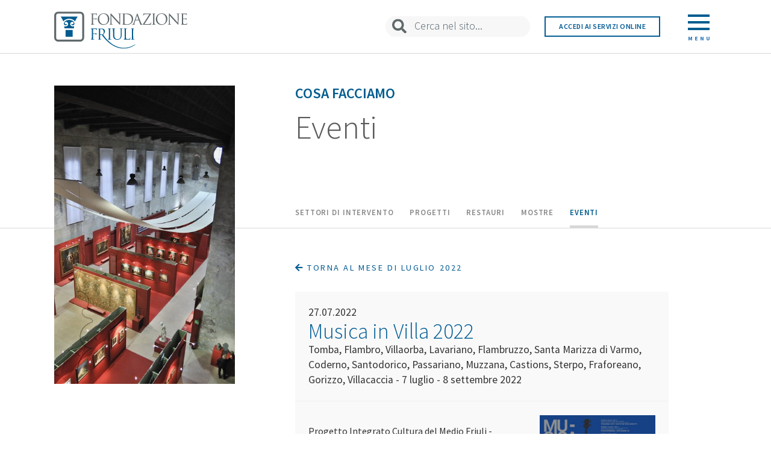

--- FILE ---
content_type: text/html; charset=utf-8
request_url: https://fondazionefriuli.it/cosa-facciamo/eventi/giorno/2022/7/27/musica-villa-2022/
body_size: 5893
content:

<!DOCTYPE html>
<html class="no-js">
    <head>
        <meta charset="utf-8">
        <title>
            
                Musica in Villa 2022
            
            
                
                    - Fondazione Friuli
                
            
        </title>
        <meta name="viewport" content="width=device-width, initial-scale=1">
        <link rel="icon" type="image/x-icon" href="/static/dashboard/imgs/favicon.ico">
        

        
    <link href="https://fonts.googleapis.com/css?family=Source+Sans+Pro:200,300,400,600,700" rel="stylesheet">
    <link href="https://use.fontawesome.com/releases/v5.2.0/css/all.css" rel="stylesheet" integrity="sha384-hWVjflwFxL6sNzntih27bfxkr27PmbbK/iSvJ+a4+0owXq79v+lsFkW54bOGbiDQ" crossorigin="anonymous">
    <link href="/static/home/css/icomoon-base.css" rel="stylesheet">
    <link href="/static/home/css/bootstrap.min.css" rel="stylesheet">
    <link href="/static/home/css/bootstrap-theme.min.css" rel="stylesheet">
    <link href="/static/home/css/mega-menu.css?v=2" rel="stylesheet">
    <link href="/static/home/css/slick.css" rel="stylesheet">
    <link href="/static/home/css/style.css?g" rel="stylesheet">
    <script src="https://ajax.googleapis.com/ajax/libs/jquery/1.12.4/jquery.min.js"></script>

    
<link rel="canonical" href="http://fondazionefriuli.it/cosa-facciamo/eventi/musica-villa-2022/"/>

<link rel="stylesheet" href="https://cdnjs.cloudflare.com/ajax/libs/fancybox/3.5.2/jquery.fancybox.css" integrity="sha256-YQyTTfPIXByqUzapohmK1rahFAfLFuawL69RNb51IaY=" crossorigin="anonymous" />

<link rel="stylesheet" type="text/css" href="/static/home/css/scrolltabs.css">
<link rel="stylesheet" type="text/css" href="/static/home/css/timeline.css">


    
    <script>

(function(w,d,s,l,i){w[l]=w[l]||[];w[l].push({'gtm.start':
new Date().getTime(),event:'gtm.js'});var f=d.getElementsByTagName(s)[0],
j=d.createElement(s),dl=l!='dataLayer'?'&l='+l:'';j.async=true;j.src=
'https://www.googletagmanager.com/gtm.js?id='+i+dl;f.parentNode.insertBefore(j,f);
})(window,document,'script','dataLayer','GTM-M8C7HRN');

        (function(h,o,t,j,a,r){
            h.hj=h.hj||function(){(h.hj.q=h.hj.q||[]).push(arguments)};
            h._hjSettings={hjid:866876,hjsv:6};
            a=o.getElementsByTagName('head')[0];
            r=o.createElement('script');r.async=1;
            r.src=t+h._hjSettings.hjid+j+h._hjSettings.hjsv;
            a.appendChild(r);
        })(window,document,'https://static.hotjar.com/c/hotjar-','.js?sv=');
    </script>

    </head>

    <body class="template-eventpage">
        

        



<div class="ms-main-header home-header-container home-header-gradient solid">
    <header class="cd-header container-fluid ">
        <div class="header-container">
            <div class="row fit-height">
                <div class="col-xxs-12 col-xxs-offset-0 col-xs-14 col-xs-offset-1 col-sm-5 col-sm-offset-1 col-md-7 col-md-offset-1 fit-height">
                    <div class="cd-logo">
                        <a href="/">
                            <img id="upper-logo" src="/static/home/imgs/logo-color.svg" xxxdata-color="/static/home/imgs/logo-color.svg" xxxdata-white="/static/home/imgs/logo-white.svg" alt="Fondazione Friuli">
                        </a>
                    </div>
                    <nav>
                        <ul class="cd-secondary-nav"></ul>
                    </nav>
                </div>
                <div class="hidden-xs col-sm-5 col-md-3 fit-height main-cerca home-cerca">
                    <form action="/search/" method="GET">
                        <input type="search" id="upper-site-search" name="query" placeholder="Cerca nel sito..." autocomplete="off">
                    </form>
                </div>
                <div class="hidden-xs col-sm-3 col-md-3 fit-height">
                    <a href="https://fcrup.strutturainformatica.com/Frontend/Rol/" class="online-services">Accedi ai servizi online</a>
                </div>
                <div class="hidden-xs col-sm-2 col-md-1 fit-height">
                    <a class="cd-primary-nav-trigger" href="#0">
                        <div class="menu-icon">
                            <div class="bar1"></div>
                            <div class="bar2"></div>
                            <div class="bar3"></div>
                            <p class="cd-menu-text">Menu</p>
                        </div>
                    </a>
                </div>
                <!-- Mega Site Navigation -->
                <ul class="ms-header-buttons hidden-sm hidden-md hidden-lg">
                    <li><a class="ms-search-trigger" href="#ms-search">Search<span></span></a></li>
                    <li><a class="ms-nav-trigger" href="#ms-primary-nav">Menu<span></span></a></li>
                </ul>
            </div>
        </div>
    </header>
</div>
<nav>
    <div class="cd-primary-nav row no-margin">
        <div class="col-xs-8 menu-col-left">
            <ul class="main-menu align-right">
                
                <li><a id="main-menu-item-1" href="/la-fondazione/">La Fondazione</a></li>
                
                <li><a id="main-menu-item-2" href="/cosa-facciamo/">Cosa facciamo</a></li>
                
                <li><a id="main-menu-item-3" href="/contributi-e-bandi/">Contributi e Bandi</a></li>
                
                <li><a id="main-menu-item-4" href="/comunicazione/">Comunicazione</a></li>
                
                <li><a id="main-menu-item-5" href="/patrimonio-culturale/">Patrimonio Culturale</a></li>
                
                <li><a id="main-menu-item-6" href="/contatti/">Contatti</a></li>
                
            </ul>
        </div>
        <div class="col-xs-8 menu-col-right">
            
            <ul class="main-menu-item-1 sub-menu hidden-menu">
                
                <li><a href="/la-fondazione/chi-e-la-fondazione-friuli/">Chi Siamo</a></li>
                
                <li><a href="/la-fondazione/documenti/">Documenti</a></li>
                
                <li><a href="/la-fondazione/organi/">Organi</a></li>
                
                <li><a href="/la-fondazione/struttura-operativa/">Struttura operativa</a></li>
                
                <li><a href="/la-fondazione/la-nostra-sede-un-palazzo-storico-restituito-alla-citt%C3%A0/">La nostra sede</a></li>
                
                <li><a href="/la-fondazione/sala-convegni/">Sala Convegni</a></li>
                
            </ul>
            
            <ul class="main-menu-item-2 sub-menu hidden-menu">
                
                <li><a href="/cosa-facciamo/iniziative-e-progetti-sostenuti/">Settori di intervento</a></li>
                
                <li><a href="/cosa-facciamo/progetti/">Progetti</a></li>
                
                <li><a href="/cosa-facciamo/restauri/">Restauri</a></li>
                
                <li><a href="/cosa-facciamo/mostre/">Mostre</a></li>
                
                <li><a href="/cosa-facciamo/eventi/">Eventi</a></li>
                
            </ul>
            
            <ul class="main-menu-item-3 sub-menu hidden-menu">
                
                <li><a href="/contributi-e-bandi/domande-di-contributo/">Domande di Contributo</a></li>
                
                <li><a href="/contributi-e-bandi/bandi-online/">Bandi Online</a></li>
                
                <li><a href="/contributi-e-bandi/contributi-deliberati/">Contributi Deliberati</a></li>
                
                <li><a href="/contributi-e-bandi/linee-guida/">Documenti utili</a></li>
                
                <li><a href="/contributi-e-bandi/valutazione-dei-progetti/">Valutazione dei progetti</a></li>
                
                <li><a href="/contributi-e-bandi/fondo-per-la-repubblica-digitale/">Fondo per la Repubblica digitale</a></li>
                
                <li><a href="/contributi-e-bandi/art-bonus-fvg/">Art Bonus FVG</a></li>
                
            </ul>
            
            <ul class="main-menu-item-4 sub-menu hidden-menu">
                
                <li><a href="/comunicazione/trasparenza/">Trasparenza</a></li>
                
                <li><a href="/comunicazione/news/">News</a></li>
                
                <li><a href="/comunicazione/loghi/">Loghi e manuale d&#x27;uso</a></li>
                
                <li><a href="/comunicazione/parlano-di-noi/">Parlano di noi</a></li>
                
            </ul>
            
            <ul class="main-menu-item-5 sub-menu hidden-menu">
                
                <li><a href="/patrimonio-culturale/archivio-storico/">Archivio Storico</a></li>
                
                <li><a href="/patrimonio-culturale/patrimonio-artistico/">Patrimonio Artistico</a></li>
                
                <li><a href="/patrimonio-culturale/aurei-longobardi/">Aurei Longobardi</a></li>
                
                <li><a href="/patrimonio-culturale/biblioteca/">Biblioteca</a></li>
                
            </ul>
            
            <ul class="main-menu-item-6 sub-menu hidden-menu">
                
                <li><a href="/contatti/sedi-e-contatti/">Sedi e contatti</a></li>
                
            </ul>
            
        </div>
        <div class="row menu-cerca no-margin">
            <div class="col-xs-2 col-md-1 col-xs-offset-1 fit-height">
                <input type="submit" name="" value="">
            </div>
            <form action="/search/" method="GET" class="col-xs-13 fit-height">
                <input type="search" id="menu-site-search" name="query" placeholder="Cerca nel sito" autocomplete="off">
            </form>
        </div>
    </div>
</nav>

<main class="ms-main-content">

    

<div class="main">
    <div class="container-fluid">
        
        <div class="row row-titolo">
            <div class="container-titolo clearfix">
                <div class="hidden-xs hidden-sm hidden-md col-lg-4 col-lg-offset-1 left">
                    <div class="foto-piccola">
                        <!-- <img src="../css/immagini/foto-pagina-1-piccola.png" alt=""> -->
                        
                        <div class="foto-wrapper" style="background:url('/media/images/_D3L5533.2e16d0ba.fill-1250x1250.jpg')"></div>
                    </div>
                </div>
                <div class="col-xxs-16 col-xxs-offset-0 col-xs-14 col-xs-offset-1 col-sm-14 col-sm-offset-1 col-md-14 col-md-offset-1 col-lg-9 col-lg-offset-1 right">
                    <div class="box">
                        <h3>Cosa facciamo</h3>
                        <h2>Eventi</h2>
                    </div>
                </div>
                <div class="col-xxs-16 col-xxs-offset-0 col-xs-14 col-xs-offset-1 col-sm-14 col-sm-offset-1 col-md-14 col-md-offset-1 hidden-lg full">
                    <div class="foto-grande">
                        
                        <div class="foto-wrapper" style="background:url('/media/images/_D3L5533.2e16d0ba.fill-1250x500.jpg')"></div>
                    </div>
                </div>
                <div class="hidden-xs hidden-sm col-md-14 col-md-offset-1 col-lg-9 col-lg-offset-6 quick-menu">
                    
                    <ul>
                        
                        <li class="other-page">
                            <a href="/cosa-facciamo/iniziative-e-progetti-sostenuti/">Settori di intervento</a>
                        </li>
                        
                        <li class="other-page">
                            <a href="/cosa-facciamo/progetti/">Progetti</a>
                        </li>
                        
                        <li class="other-page">
                            <a href="/cosa-facciamo/restauri/">Restauri</a>
                        </li>
                        
                        <li class="other-page">
                            <a href="/cosa-facciamo/mostre/">Mostre</a>
                        </li>
                        
                        <li class="this-page">
                            <a href="/cosa-facciamo/eventi/">Eventi</a>
                        </li>
                        
                    </ul>
                    
                </div>
            </div>
        </div>
        
        <div class="container-contenuto clearfix">
            <div class="col-xs-16">
                <div class="row row-contenuto">
                    <div class="col-xxs-16 col-xxs-offset-0 col-xs-14 col-xs-offset-1 col-sm-13 col-sm-offset-1 col-md-13 col-md-offset-1 col-lg-4 col-lg-offset-1">
                        <!-- Left Column -->
                        
                    </div>
                    <div class="col-xxs-16 col-xxs-offset-0 col-xs-14 col-xs-offset-1 col-sm-13 col-sm-offset-1 col-md-13 col-md-offset-1 col-lg-8 col-lg-offset-1">
                        <!-- Right Column -->
                        
                        <a href="/cosa-facciamo/eventi/mese/2022/7/" class="back"><i class="fas fa-arrow-left"></i> Torna al mese di Luglio 2022</a>
                        <div class="event-sheet">
                            <p class="event-date">27.07.2022</p>
                            <h1 class="event-title">Musica in Villa 2022</h1>
                            <p class="event-description">Tomba, Flambro, Villaorba, Lavariano, Flambruzzo, Santa Marizza di Varmo, Coderno, Santodorico, Passariano, Muzzana, Castions, Sterpo, Fraforeano, Gorizzo, Villacaccia - 7 luglio - 8 settembre 2022</p>
                            <hr>
                            <div class="event-content clearfix">
                                <div class="col-right">
                                    
                                        
                                        
                                        <a href="/media/images/LOCANDINA.original.jpg" data-fancybox title="">
                                            <img src="/media/images/LOCANDINA.width-500.jpg" alt="">
                                        </a>
                                    
                                    
                                    
                                    <h5>Allegati</h5>
                                    <ul>
                                        
                                        <li><a href="/media/documents/LOCANDINA_PIEGHEVOLE_022.pdf" target="_blank">Programma Musica in Villa 2022 <i class="fas fa-arrow-right"></i></a></li>
                                        
                                    </ul>
                                    
                                </div>
                                <div class="col-left">
                                    <p class="event-eyelet"><p>Progetto Integrato Cultura del Medio Friuli - Fondazione Friuli – BancaTER - Associazion Culturâl Colonos - Ente Regionale per il Patrimonio Culturale del FVG – Servizio Promozione, Valorizzazione e Sviluppo del Territorio</p></p>
                                    <div class="rich-text"></div>
                                </div>
                            </div>
                        </div>
                        
                    </div>
                </div>
            </div>
            

        </div>
    </div>
</div>



    

<footer class="footer container">
    <div class="row footer-row-one">
        <div class="col-md-6">
            <a href="/"><img src="/static/home/imgs/logo-color.svg" alt="Fondazione Friuli"></a>
        </div>
        <div class="col-md-10 text-right">
                    <ul>
                        <li><a href="/informative/privacy-e-cookie-policy/">PRIVACY & COOKIE POLICY</a></li>
                        <li><a href="/contatti/sedi-e-contatti/">CONTATTI</a></li>
                        <li><a href="/informative/mappa-del-sito/">MAPPA DEL SITO</a></li>
                        <li><a href="/informative/crediti/">CREDITI</a></li>
                    </ul>
        </div>
    </div>
    <div class="row footer-row-two">
        <div class="col-xs-16">
            <p><strong>Fondazione Friuli</strong> Via Gemona, 1 - 33100 Udine | C.F. 00158650309</p>
        </div>
    </div>
</footer>
    
    <div class="ms-overlay"></div>
</main>

<!-- Mega Site Navigation -->
<nav class="ms-nav hidden-sm hidden-md hidden-lg">
    <ul id="ms-primary-nav" class="ms-primary-nav is-fixed">
        
        <li class="has-children">
            <a href="/la-fondazione/">La Fondazione</a>

            
            <ul class="ms-secondary-nav is-hidden">
                <li class="go-back"><a href="#0">Indietro</a></li>
                
                <li><a href="/la-fondazione/chi-e-la-fondazione-friuli/">Chi è la Fondazione Friuli</a></li>
                
                <li><a href="/la-fondazione/documenti/">Documenti</a></li>
                
                <li><a href="/la-fondazione/organi/">Organi</a></li>
                
                <li><a href="/la-fondazione/struttura-operativa/">Struttura operativa</a></li>
                
                <li><a href="/la-fondazione/la-nostra-sede-un-palazzo-storico-restituito-alla-citt%C3%A0/">La nostra sede</a></li>
                
                <li><a href="/la-fondazione/sala-convegni/">Sala Convegni</a></li>
                
            </ul>
            
        </li>
        
        <li class="has-children">
            <a href="/cosa-facciamo/">Cosa facciamo</a>

            
            <ul class="ms-secondary-nav is-hidden">
                <li class="go-back"><a href="#0">Indietro</a></li>
                
                <li><a href="/cosa-facciamo/iniziative-e-progetti-sostenuti/">Iniziative e progetti sostenuti</a></li>
                
                <li><a href="/cosa-facciamo/progetti/">Progetti</a></li>
                
                <li><a href="/cosa-facciamo/restauri/">Restauri</a></li>
                
                <li><a href="/cosa-facciamo/mostre/">Mostre</a></li>
                
                <li><a href="/cosa-facciamo/eventi/">Eventi</a></li>
                
            </ul>
            
        </li>
        
        <li class="has-children">
            <a href="/contributi-e-bandi/">Contributi e Bandi</a>

            
            <ul class="ms-secondary-nav is-hidden">
                <li class="go-back"><a href="#0">Indietro</a></li>
                
                <li><a href="/contributi-e-bandi/domande-di-contributo/">Presenta la tua domanda di contributo</a></li>
                
                <li><a href="/contributi-e-bandi/bandi-online/">Bandi Online</a></li>
                
                <li><a href="/contributi-e-bandi/contributi-deliberati/">Contributi Deliberati</a></li>
                
                <li><a href="/contributi-e-bandi/linee-guida/">Documenti utili</a></li>
                
                <li><a href="/contributi-e-bandi/valutazione-dei-progetti/">Valutazione dei progetti</a></li>
                
                <li><a href="/contributi-e-bandi/fondo-per-la-repubblica-digitale/">Fondo per la Repubblica digitale</a></li>
                
                <li><a href="/contributi-e-bandi/art-bonus-fvg/">Art Bonus FVG</a></li>
                
            </ul>
            
        </li>
        
        <li class="has-children">
            <a href="/comunicazione/">Comunicazione</a>

            
            <ul class="ms-secondary-nav is-hidden">
                <li class="go-back"><a href="#0">Indietro</a></li>
                
                <li><a href="/comunicazione/trasparenza/">Trasparenza</a></li>
                
                <li><a href="/comunicazione/news/">News</a></li>
                
                <li><a href="/comunicazione/loghi/">Loghi e manuale d&#x27;uso</a></li>
                
                <li><a href="/comunicazione/parlano-di-noi/">Parlano di noi</a></li>
                
            </ul>
            
        </li>
        
        <li class="has-children">
            <a href="/patrimonio-culturale/">Patrimonio Culturale</a>

            
            <ul class="ms-secondary-nav is-hidden">
                <li class="go-back"><a href="#0">Indietro</a></li>
                
                <li><a href="/patrimonio-culturale/archivio-storico/">Archivio Storico</a></li>
                
                <li><a href="/patrimonio-culturale/patrimonio-artistico/">Patrimonio Artistico</a></li>
                
                <li><a href="/patrimonio-culturale/aurei-longobardi/">Aurei Longobardi</a></li>
                
                <li><a href="/patrimonio-culturale/biblioteca/">Biblioteca</a></li>
                
            </ul>
            
        </li>
        
        <li class="has-children">
            <a href="/contatti/">Contatti</a>

            
            <ul class="ms-secondary-nav is-hidden">
                <li class="go-back"><a href="#0">Indietro</a></li>
                
                <li><a href="/contatti/sedi-e-contatti/">Sedi e contatti</a></li>
                
            </ul>
            
        </li>
        
        <li><a href="https://fcrup.strutturainformatica.com/Frontend/Rol/">Accedi ai servizi online</a></li>
    </ul> <!-- primary-nav -->
</nav> <!-- ms-nav -->

<div id="ms-search" class="ms-search">
    <form action="/search/" method="GET">
        <input type="search" name="query" placeholder="Search...">
    </form>
</div>



        
    
    <!-- Bootstrap js -->
    <script src="/static/home/js/bootstrap.min.js"></script> 
    <script src="/static/home/js/slick.js"></script>
    <script src="/static/home/js/modernizr.js"></script>
    <script src="/static/home/js/mega-menu.js"></script>
    <script src="/static/home/js/function.js"></script>

    <script src="https://cdn.jsdelivr.net/npm/pdfjs-dist@2.12.313/build/pdf.min.js"></script>
    <script>
        var pdfDoc = null;
        var pageNum = 1;
        var pageRendering = false;
        var scale = 1.5;
        var canvas = document.querySelectorAll('.canvas-document')

        function renderPage(num, canva) {
            pageRendering = true;
            var ctx = canva.getContext('2d');
            ctx.clearRect(0, 0, canvas.width, canvas.height);
            ctx.fillStyle = "blue";

            pdfDoc.getPage(num).then((page) => {
                var viewport = page.getViewport({ scale: 0.5 });
                canva.height = viewport.height
                canva.width = viewport.width

                var renderContext = {
                    canvasContext: ctx,
                    viewport: viewport
                };

                var renderTask = page.render(renderContext);
                renderTask.promise.then((doc) => {
                    pageRendering = false;
                    canva.style.display = 'inline-block';
                });
            })
        }

        canvas.forEach(canva => {
            pdfjsLib.getDocument(canva.dataset.documenturl).promise.then((doc) => {
                pdfDoc = doc;
                renderPage(pageNum, canva);
            })
        });

    </script>

    
<script src="https://cdnjs.cloudflare.com/ajax/libs/fancybox/3.5.2/jquery.fancybox.js" integrity="sha256-2Zlm6kQUhOfFT2ktWV81NPqZ58rw8879TsB7TE9Tg0Y=" crossorigin="anonymous"></script>

<script src="/static/home/js/mousewheel.js"></script>
<script src="/static/home/js/scrolltabs.js"></script>
<script src="/static/home/js/timeline.js"></script>

<script>

    $(function() {
        $(".quick-menu ul").scrollTabs({
            position: "relative",
            left_arrow_size: 40,
            right_arrow_size: 40,
        });

        $(".ms-main-header").addClass("solid");

        $(".gallery-simple").not('.slick-initialized').slick({
            arrowPrev: '<button type="button" class="slick-prev"><i class="fas fa-arrow-left"></i></button>',
            arrowNext: '<button type="button" class="slick-next"><i class="fas fa-arrow-right"></i></button>',
        });

        $("#timeline").timeline();
    });

</script>



    </body>
</html>


--- FILE ---
content_type: text/css
request_url: https://fondazionefriuli.it/static/home/css/icomoon-base.css
body_size: 23259
content:
@font-face {
  font-family: 'icomoon';
  src:  url('../fonts/icomoon.eot?mwmr08');
  src:  url('../fonts/icomoon.eot?mwmr08#iefix') format('embedded-opentype'),
    url('../fonts/icomoon.ttf?mwmr08') format('truetype'),
    url('../fonts/icomoon.woff?mwmr08') format('woff'),
    url('../fonts/icomoon.svg?mwmr08#icomoon') format('svg');
  font-weight: normal;
  font-style: normal;
}

i.icon {
  /* use !important to prevent issues with browser extensions that change fonts */
  font-family: 'icomoon' !important;
  speak: none;
  font-style: normal;
  font-weight: normal;
  font-variant: normal;
  text-transform: none;
  line-height: 1;

  /* Better Font Rendering =========== */
  -webkit-font-smoothing: antialiased;
  -moz-osx-font-smoothing: grayscale;
}

.icon-home2:before {
  content: "\e90e";
}
.icon-home22:before {
  content: "\e90f";
}
.icon-home3:before {
  content: "\e910";
}
.icon-office:before {
  content: "\e911";
}
.icon-newspaper:before {
  content: "\e912";
}
.icon-pencil:before {
  content: "\e913";
}
.icon-pencil2:before {
  content: "\e914";
}
.icon-quill:before {
  content: "\e915";
}
.icon-pen:before {
  content: "\e916";
}
.icon-blog:before {
  content: "\e917";
}
.icon-eyedropper:before {
  content: "\e918";
}
.icon-droplet:before {
  content: "\e919";
}
.icon-paint-format:before {
  content: "\e91a";
}
.icon-image:before {
  content: "\e91b";
}
.icon-images:before {
  content: "\e91c";
}
.icon-camera:before {
  content: "\e91d";
}
.icon-headphones:before {
  content: "\e91e";
}
.icon-music:before {
  content: "\e91f";
}
.icon-play2:before {
  content: "\e920";
}
.icon-film:before {
  content: "\e921";
}
.icon-video-camera:before {
  content: "\e922";
}
.icon-dice:before {
  content: "\e923";
}
.icon-pacman:before {
  content: "\e924";
}
.icon-spades:before {
  content: "\e925";
}
.icon-clubs:before {
  content: "\e926";
}
.icon-diamonds:before {
  content: "\e927";
}
.icon-bullhorn:before {
  content: "\e928";
}
.icon-connection:before {
  content: "\e929";
}
.icon-podcast:before {
  content: "\e92a";
}
.icon-feed:before {
  content: "\e92b";
}
.icon-mic:before {
  content: "\e92c";
}
.icon-book:before {
  content: "\e92d";
}
.icon-books:before {
  content: "\e92e";
}
.icon-library:before {
  content: "\e92f";
}
.icon-file-text:before {
  content: "\e930";
}
.icon-profile:before {
  content: "\e931";
}
.icon-file-empty:before {
  content: "\e932";
}
.icon-files-empty:before {
  content: "\e933";
}
.icon-file-text2:before {
  content: "\e934";
}
.icon-file-picture:before {
  content: "\e935";
}
.icon-file-music:before {
  content: "\e936";
}
.icon-file-play:before {
  content: "\e937";
}
.icon-file-video:before {
  content: "\e938";
}
.icon-file-zip:before {
  content: "\e939";
}
.icon-copy:before {
  content: "\e93a";
}
.icon-paste:before {
  content: "\e93b";
}
.icon-stack:before {
  content: "\e93c";
}
.icon-folder:before {
  content: "\e93d";
}
.icon-folder-open:before {
  content: "\e93e";
}
.icon-folder-plus:before {
  content: "\e93f";
}
.icon-folder-minus:before {
  content: "\e940";
}
.icon-folder-download:before {
  content: "\e941";
}
.icon-folder-upload:before {
  content: "\e942";
}
.icon-price-tag:before {
  content: "\e943";
}
.icon-price-tags:before {
  content: "\e944";
}
.icon-barcode:before {
  content: "\e945";
}
.icon-qrcode:before {
  content: "\e946";
}
.icon-ticket:before {
  content: "\e947";
}
.icon-cart:before {
  content: "\e948";
}
.icon-coin-dollar:before {
  content: "\e949";
}
.icon-coin-euro:before {
  content: "\e94a";
}
.icon-coin-pound:before {
  content: "\e94b";
}
.icon-coin-yen:before {
  content: "\e94c";
}
.icon-credit-card:before {
  content: "\e94d";
}
.icon-calculator:before {
  content: "\e94e";
}
.icon-lifebuoy:before {
  content: "\e94f";
}
.icon-phone:before {
  content: "\e950";
}
.icon-phone-hang-up:before {
  content: "\e951";
}
.icon-address-book:before {
  content: "\e952";
}
.icon-envelop:before {
  content: "\e953";
}
.icon-pushpin:before {
  content: "\e954";
}
.icon-location:before {
  content: "\e955";
}
.icon-location2:before {
  content: "\e956";
}
.icon-compass:before {
  content: "\e957";
}
.icon-compass2:before {
  content: "\e958";
}
.icon-map2:before {
  content: "\e959";
}
.icon-map22:before {
  content: "\e95a";
}
.icon-history:before {
  content: "\e95b";
}
.icon-clock:before {
  content: "\e95c";
}
.icon-clock2:before {
  content: "\e95d";
}
.icon-alarm:before {
  content: "\e95e";
}
.icon-bell:before {
  content: "\e95f";
}
.icon-stopwatch:before {
  content: "\e960";
}
.icon-calendar2:before {
  content: "\e961";
}
.icon-printer:before {
  content: "\e962";
}
.icon-keyboard:before {
  content: "\e963";
}
.icon-display:before {
  content: "\e964";
}
.icon-laptop:before {
  content: "\e965";
}
.icon-mobile:before {
  content: "\e966";
}
.icon-mobile2:before {
  content: "\e967";
}
.icon-tablet:before {
  content: "\e968";
}
.icon-tv:before {
  content: "\e969";
}
.icon-drawer:before {
  content: "\e96a";
}
.icon-drawer2:before {
  content: "\e96b";
}
.icon-box-add:before {
  content: "\e96c";
}
.icon-box-remove:before {
  content: "\e96d";
}
.icon-download2:before {
  content: "\e96e";
}
.icon-upload:before {
  content: "\e96f";
}
.icon-floppy-disk:before {
  content: "\e970";
}
.icon-drive:before {
  content: "\e971";
}
.icon-database:before {
  content: "\e972";
}
.icon-undo:before {
  content: "\e973";
}
.icon-redo:before {
  content: "\e974";
}
.icon-undo2:before {
  content: "\e975";
}
.icon-redo2:before {
  content: "\e976";
}
.icon-forward:before {
  content: "\e977";
}
.icon-reply:before {
  content: "\e978";
}
.icon-bubble:before {
  content: "\e979";
}
.icon-bubbles:before {
  content: "\e97a";
}
.icon-bubbles2:before {
  content: "\e97b";
}
.icon-bubble2:before {
  content: "\e97c";
}
.icon-bubbles3:before {
  content: "\e97d";
}
.icon-bubbles4:before {
  content: "\e97e";
}
.icon-user:before {
  content: "\e97f";
}
.icon-users:before {
  content: "\e980";
}
.icon-user-plus:before {
  content: "\e981";
}
.icon-user-minus:before {
  content: "\e982";
}
.icon-user-check:before {
  content: "\e983";
}
.icon-user-tie:before {
  content: "\e984";
}
.icon-quotes-left:before {
  content: "\e985";
}
.icon-quotes-right:before {
  content: "\e986";
}
.icon-hour-glass:before {
  content: "\e987";
}
.icon-spinner:before {
  content: "\e988";
}
.icon-spinner2:before {
  content: "\e989";
}
.icon-spinner3:before {
  content: "\e98a";
}
.icon-spinner4:before {
  content: "\e98b";
}
.icon-spinner5:before {
  content: "\e98c";
}
.icon-spinner6:before {
  content: "\e98d";
}
.icon-spinner7:before {
  content: "\e98e";
}
.icon-spinner8:before {
  content: "\e98f";
}
.icon-spinner9:before {
  content: "\e990";
}
.icon-spinner10:before {
  content: "\e991";
}
.icon-spinner11:before {
  content: "\e992";
}
.icon-binoculars:before {
  content: "\e993";
}
.icon-search2:before {
  content: "\e994";
}
.icon-zoom-in:before {
  content: "\e995";
}
.icon-zoom-out:before {
  content: "\e996";
}
.icon-enlarge:before {
  content: "\e997";
}
.icon-shrink:before {
  content: "\e998";
}
.icon-enlarge2:before {
  content: "\e999";
}
.icon-shrink2:before {
  content: "\e99a";
}
.icon-key:before {
  content: "\e99b";
}
.icon-key2:before {
  content: "\e99c";
}
.icon-lock:before {
  content: "\e99d";
}
.icon-unlocked:before {
  content: "\e99e";
}
.icon-wrench:before {
  content: "\e99f";
}
.icon-equalizer:before {
  content: "\e9a0";
}
.icon-equalizer2:before {
  content: "\e9a1";
}
.icon-cog:before {
  content: "\e9a2";
}
.icon-cogs:before {
  content: "\e9a3";
}
.icon-hammer:before {
  content: "\e9a4";
}
.icon-magic-wand:before {
  content: "\e9a5";
}
.icon-aid-kit:before {
  content: "\e9a6";
}
.icon-bug:before {
  content: "\e9a7";
}
.icon-pie-chart:before {
  content: "\e9a8";
}
.icon-stats-dots:before {
  content: "\e9a9";
}
.icon-stats-bars:before {
  content: "\e9aa";
}
.icon-stats-bars2:before {
  content: "\e9ab";
}
.icon-trophy:before {
  content: "\e9ac";
}
.icon-gift:before {
  content: "\e9ad";
}
.icon-glass:before {
  content: "\e9ae";
}
.icon-glass2:before {
  content: "\e9af";
}
.icon-mug:before {
  content: "\e9b0";
}
.icon-spoon-knife:before {
  content: "\e9b1";
}
.icon-leaf:before {
  content: "\e9b2";
}
.icon-rocket:before {
  content: "\e9b3";
}
.icon-meter:before {
  content: "\e9b4";
}
.icon-meter2:before {
  content: "\e9b5";
}
.icon-hammer2:before {
  content: "\e9b6";
}
.icon-fire:before {
  content: "\e9b7";
}
.icon-lab:before {
  content: "\e9b8";
}
.icon-magnet:before {
  content: "\e9b9";
}
.icon-bin:before {
  content: "\e9ba";
}
.icon-bin2:before {
  content: "\e9bb";
}
.icon-briefcase:before {
  content: "\e9bc";
}
.icon-airplane:before {
  content: "\e9bd";
}
.icon-truck:before {
  content: "\e9be";
}
.icon-road:before {
  content: "\e9bf";
}
.icon-accessibility:before {
  content: "\e9c0";
}
.icon-target:before {
  content: "\e9c1";
}
.icon-shield:before {
  content: "\e9c2";
}
.icon-power:before {
  content: "\e9c3";
}
.icon-switch:before {
  content: "\e9c4";
}
.icon-power-cord:before {
  content: "\e9c5";
}
.icon-clipboard:before {
  content: "\e9c6";
}
.icon-list-numbered:before {
  content: "\e9c7";
}
.icon-list:before {
  content: "\e9c8";
}
.icon-list2:before {
  content: "\e9c9";
}
.icon-tree:before {
  content: "\e9ca";
}
.icon-menu:before {
  content: "\e9cb";
}
.icon-menu2:before {
  content: "\e9cc";
}
.icon-menu3:before {
  content: "\e9cd";
}
.icon-menu4:before {
  content: "\e9ce";
}
.icon-cloud:before {
  content: "\e9cf";
}
.icon-cloud-download:before {
  content: "\e9d0";
}
.icon-cloud-upload:before {
  content: "\e9d1";
}
.icon-cloud-check:before {
  content: "\e9d2";
}
.icon-download22:before {
  content: "\e9d3";
}
.icon-upload2:before {
  content: "\e9d4";
}
.icon-download3:before {
  content: "\e9d5";
}
.icon-upload3:before {
  content: "\e9d6";
}
.icon-sphere:before {
  content: "\e9d7";
}
.icon-earth:before {
  content: "\e9d8";
}
.icon-link:before {
  content: "\e9d9";
}
.icon-flag:before {
  content: "\e9da";
}
.icon-attachment:before {
  content: "\e9db";
}
.icon-eye:before {
  content: "\e9dc";
}
.icon-eye-plus:before {
  content: "\e9dd";
}
.icon-eye-minus:before {
  content: "\e9de";
}
.icon-eye-blocked:before {
  content: "\e9df";
}
.icon-bookmark:before {
  content: "\e9e0";
}
.icon-bookmarks:before {
  content: "\e9e1";
}
.icon-sun:before {
  content: "\e9e2";
}
.icon-contrast:before {
  content: "\e9e3";
}
.icon-brightness-contrast:before {
  content: "\e9e4";
}
.icon-star-empty:before {
  content: "\e9e5";
}
.icon-star-half:before {
  content: "\e9e6";
}
.icon-star-full:before {
  content: "\e9e7";
}
.icon-heart:before {
  content: "\e9e8";
}
.icon-heart-broken:before {
  content: "\e9e9";
}
.icon-man:before {
  content: "\e9ea";
}
.icon-woman:before {
  content: "\e9eb";
}
.icon-man-woman:before {
  content: "\e9ec";
}
.icon-happy:before {
  content: "\e9ed";
}
.icon-happy2:before {
  content: "\e9ee";
}
.icon-smile:before {
  content: "\e9ef";
}
.icon-smile2:before {
  content: "\e9f0";
}
.icon-tongue:before {
  content: "\e9f1";
}
.icon-tongue2:before {
  content: "\e9f2";
}
.icon-sad:before {
  content: "\e9f3";
}
.icon-sad2:before {
  content: "\e9f4";
}
.icon-wink:before {
  content: "\e9f5";
}
.icon-wink2:before {
  content: "\e9f6";
}
.icon-grin:before {
  content: "\e9f7";
}
.icon-grin2:before {
  content: "\e9f8";
}
.icon-cool:before {
  content: "\e9f9";
}
.icon-cool2:before {
  content: "\e9fa";
}
.icon-angry:before {
  content: "\e9fb";
}
.icon-angry2:before {
  content: "\e9fc";
}
.icon-evil:before {
  content: "\e9fd";
}
.icon-evil2:before {
  content: "\e9fe";
}
.icon-shocked:before {
  content: "\e9ff";
}
.icon-shocked2:before {
  content: "\ea00";
}
.icon-baffled:before {
  content: "\ea01";
}
.icon-baffled2:before {
  content: "\ea02";
}
.icon-confused:before {
  content: "\ea03";
}
.icon-confused2:before {
  content: "\ea04";
}
.icon-neutral:before {
  content: "\ea05";
}
.icon-neutral2:before {
  content: "\ea06";
}
.icon-hipster:before {
  content: "\ea07";
}
.icon-hipster2:before {
  content: "\ea08";
}
.icon-wondering:before {
  content: "\ea09";
}
.icon-wondering2:before {
  content: "\ea0a";
}
.icon-sleepy:before {
  content: "\ea0b";
}
.icon-sleepy2:before {
  content: "\ea0c";
}
.icon-frustrated:before {
  content: "\ea0d";
}
.icon-frustrated2:before {
  content: "\ea0e";
}
.icon-crying:before {
  content: "\ea0f";
}
.icon-crying2:before {
  content: "\ea10";
}
.icon-point-up:before {
  content: "\ea11";
}
.icon-point-right:before {
  content: "\ea12";
}
.icon-point-down:before {
  content: "\ea13";
}
.icon-point-left:before {
  content: "\ea14";
}
.icon-warning:before {
  content: "\ea15";
}
.icon-notification:before {
  content: "\ea16";
}
.icon-question:before {
  content: "\ea17";
}
.icon-plus:before {
  content: "\ea18";
}
.icon-minus:before {
  content: "\ea19";
}
.icon-info:before {
  content: "\ea1a";
}
.icon-cancel-circle:before {
  content: "\ea1b";
}
.icon-blocked:before {
  content: "\ea1c";
}
.icon-cross:before {
  content: "\ea1d";
}
.icon-checkmark:before {
  content: "\ea1e";
}
.icon-checkmark2:before {
  content: "\ea1f";
}
.icon-spell-check:before {
  content: "\ea20";
}
.icon-enter:before {
  content: "\ea21";
}
.icon-exit:before {
  content: "\ea22";
}
.icon-play22:before {
  content: "\ea23";
}
.icon-pause:before {
  content: "\ea24";
}
.icon-stop:before {
  content: "\ea25";
}
.icon-previous:before {
  content: "\ea26";
}
.icon-next:before {
  content: "\ea27";
}
.icon-backward:before {
  content: "\ea28";
}
.icon-forward2:before {
  content: "\ea29";
}
.icon-play3:before {
  content: "\ea2a";
}
.icon-pause2:before {
  content: "\ea2b";
}
.icon-stop2:before {
  content: "\ea2c";
}
.icon-backward2:before {
  content: "\ea2d";
}
.icon-forward3:before {
  content: "\ea2e";
}
.icon-first:before {
  content: "\ea2f";
}
.icon-last:before {
  content: "\ea30";
}
.icon-previous2:before {
  content: "\ea31";
}
.icon-next2:before {
  content: "\ea32";
}
.icon-eject:before {
  content: "\ea33";
}
.icon-volume-high:before {
  content: "\ea34";
}
.icon-volume-medium:before {
  content: "\ea35";
}
.icon-volume-low:before {
  content: "\ea36";
}
.icon-volume-mute:before {
  content: "\ea37";
}
.icon-volume-mute2:before {
  content: "\ea38";
}
.icon-volume-increase:before {
  content: "\ea39";
}
.icon-volume-decrease:before {
  content: "\ea3a";
}
.icon-loop:before {
  content: "\ea3b";
}
.icon-loop2:before {
  content: "\ea3c";
}
.icon-infinite:before {
  content: "\ea3d";
}
.icon-shuffle:before {
  content: "\ea3e";
}
.icon-arrow-up-left:before {
  content: "\ea3f";
}
.icon-arrow-up:before {
  content: "\ea40";
}
.icon-arrow-up-right:before {
  content: "\ea41";
}
.icon-arrow-right2:before {
  content: "\ea42";
}
.icon-arrow-down-right:before {
  content: "\ea43";
}
.icon-arrow-down:before {
  content: "\ea44";
}
.icon-arrow-down-left:before {
  content: "\ea45";
}
.icon-arrow-left2:before {
  content: "\ea46";
}
.icon-arrow-up-left2:before {
  content: "\ea47";
}
.icon-arrow-up2:before {
  content: "\ea48";
}
.icon-arrow-up-right2:before {
  content: "\ea49";
}
.icon-arrow-right22:before {
  content: "\ea4a";
}
.icon-arrow-down-right2:before {
  content: "\ea4b";
}
.icon-arrow-down2:before {
  content: "\ea4c";
}
.icon-arrow-down-left2:before {
  content: "\ea4d";
}
.icon-arrow-left22:before {
  content: "\ea4e";
}
.icon-circle-up:before {
  content: "\ea4f";
}
.icon-circle-right:before {
  content: "\ea50";
}
.icon-circle-down:before {
  content: "\ea51";
}
.icon-circle-left:before {
  content: "\ea52";
}
.icon-tab:before {
  content: "\ea53";
}
.icon-move-up:before {
  content: "\ea54";
}
.icon-move-down:before {
  content: "\ea55";
}
.icon-sort-alpha-asc:before {
  content: "\ea56";
}
.icon-sort-alpha-desc:before {
  content: "\ea57";
}
.icon-sort-numeric-asc:before {
  content: "\ea58";
}
.icon-sort-numberic-desc:before {
  content: "\ea59";
}
.icon-sort-amount-asc:before {
  content: "\ea5a";
}
.icon-sort-amount-desc:before {
  content: "\ea5b";
}
.icon-command:before {
  content: "\ea5c";
}
.icon-shift:before {
  content: "\ea5d";
}
.icon-ctrl:before {
  content: "\ea5e";
}
.icon-opt:before {
  content: "\ea5f";
}
.icon-checkbox-checked:before {
  content: "\ea60";
}
.icon-checkbox-unchecked:before {
  content: "\ea61";
}
.icon-radio-checked:before {
  content: "\ea62";
}
.icon-radio-checked2:before {
  content: "\ea63";
}
.icon-radio-unchecked:before {
  content: "\ea64";
}
.icon-crop:before {
  content: "\ea65";
}
.icon-make-group:before {
  content: "\ea66";
}
.icon-ungroup:before {
  content: "\ea67";
}
.icon-scissors:before {
  content: "\ea68";
}
.icon-filter:before {
  content: "\ea69";
}
.icon-font:before {
  content: "\ea6a";
}
.icon-ligature:before {
  content: "\ea6b";
}
.icon-ligature2:before {
  content: "\ea6c";
}
.icon-text-height:before {
  content: "\ea6d";
}
.icon-text-width:before {
  content: "\ea6e";
}
.icon-font-size:before {
  content: "\ea6f";
}
.icon-bold:before {
  content: "\ea70";
}
.icon-underline:before {
  content: "\ea71";
}
.icon-italic:before {
  content: "\ea72";
}
.icon-strikethrough:before {
  content: "\ea73";
}
.icon-omega:before {
  content: "\ea74";
}
.icon-sigma:before {
  content: "\ea75";
}
.icon-page-break:before {
  content: "\ea76";
}
.icon-superscript:before {
  content: "\ea77";
}
.icon-subscript:before {
  content: "\ea78";
}
.icon-superscript2:before {
  content: "\ea79";
}
.icon-subscript2:before {
  content: "\ea7a";
}
.icon-text-color:before {
  content: "\ea7b";
}
.icon-pagebreak:before {
  content: "\ea7c";
}
.icon-clear-formatting:before {
  content: "\ea7d";
}
.icon-table:before {
  content: "\ea7e";
}
.icon-table2:before {
  content: "\ea7f";
}
.icon-insert-template:before {
  content: "\ea80";
}
.icon-pilcrow:before {
  content: "\ea81";
}
.icon-ltr:before {
  content: "\ea82";
}
.icon-rtl:before {
  content: "\ea83";
}
.icon-section:before {
  content: "\ea84";
}
.icon-paragraph-left:before {
  content: "\ea85";
}
.icon-paragraph-center:before {
  content: "\ea86";
}
.icon-paragraph-right:before {
  content: "\ea87";
}
.icon-paragraph-justify:before {
  content: "\ea88";
}
.icon-indent-increase:before {
  content: "\ea89";
}
.icon-indent-decrease:before {
  content: "\ea8a";
}
.icon-share:before {
  content: "\ea8b";
}
.icon-new-tab:before {
  content: "\ea8c";
}
.icon-embed:before {
  content: "\ea8d";
}
.icon-embed2:before {
  content: "\ea8e";
}
.icon-terminal:before {
  content: "\ea8f";
}
.icon-share2:before {
  content: "\ea90";
}
.icon-mail:before {
  content: "\ea91";
}
.icon-mail2:before {
  content: "\ea92";
}
.icon-mail3:before {
  content: "\ea93";
}
.icon-mail4:before {
  content: "\ea94";
}
.icon-amazon:before {
  content: "\ea95";
}
.icon-google:before {
  content: "\ea96";
}
.icon-google2:before {
  content: "\ea97";
}
.icon-google3:before {
  content: "\ea98";
}
.icon-google-plus:before {
  content: "\ea99";
}
.icon-google-plus2:before {
  content: "\ea9a";
}
.icon-google-plus3:before {
  content: "\ea9b";
}
.icon-hangouts:before {
  content: "\ea9c";
}
.icon-google-drive:before {
  content: "\ea9d";
}
.icon-facebook:before {
  content: "\ea9e";
}
.icon-facebook2:before {
  content: "\ea9f";
}
.icon-instagram:before {
  content: "\eaa0";
}
.icon-whatsapp:before {
  content: "\eaa1";
}
.icon-spotify:before {
  content: "\eaa2";
}
.icon-telegram:before {
  content: "\eaa3";
}
.icon-twitter:before {
  content: "\eaa4";
}
.icon-vine:before {
  content: "\eaa5";
}
.icon-vk:before {
  content: "\eaa6";
}
.icon-renren:before {
  content: "\eaa7";
}
.icon-sina-weibo:before {
  content: "\eaa8";
}
.icon-rss:before {
  content: "\eaa9";
}
.icon-rss2:before {
  content: "\eaaa";
}
.icon-youtube:before {
  content: "\eaab";
}
.icon-youtube2:before {
  content: "\eaac";
}
.icon-twitch:before {
  content: "\eaad";
}
.icon-vimeo:before {
  content: "\eaae";
}
.icon-vimeo2:before {
  content: "\eaaf";
}
.icon-lanyrd:before {
  content: "\eab0";
}
.icon-flickr:before {
  content: "\eab1";
}
.icon-flickr2:before {
  content: "\eab2";
}
.icon-flickr3:before {
  content: "\eab3";
}
.icon-flickr4:before {
  content: "\eab4";
}
.icon-dribbble:before {
  content: "\eab5";
}
.icon-behance:before {
  content: "\eab6";
}
.icon-behance2:before {
  content: "\eab7";
}
.icon-deviantart:before {
  content: "\eab8";
}
.icon-500px:before {
  content: "\eab9";
}
.icon-steam:before {
  content: "\eaba";
}
.icon-steam2:before {
  content: "\eabb";
}
.icon-dropbox:before {
  content: "\eabc";
}
.icon-onedrive:before {
  content: "\eabd";
}
.icon-github:before {
  content: "\eabe";
}
.icon-npm:before {
  content: "\eabf";
}
.icon-basecamp:before {
  content: "\eac0";
}
.icon-trello:before {
  content: "\eac1";
}
.icon-wordpress:before {
  content: "\eac2";
}
.icon-joomla:before {
  content: "\eac3";
}
.icon-ello:before {
  content: "\eac4";
}
.icon-blogger:before {
  content: "\eac5";
}
.icon-blogger2:before {
  content: "\eac6";
}
.icon-tumblr:before {
  content: "\eac7";
}
.icon-tumblr2:before {
  content: "\eac8";
}
.icon-yahoo:before {
  content: "\eac9";
}
.icon-yahoo2:before {
  content: "\eaca";
}
.icon-tux:before {
  content: "\eacb";
}
.icon-appleinc:before {
  content: "\eacc";
}
.icon-finder:before {
  content: "\eacd";
}
.icon-android:before {
  content: "\eace";
}
.icon-windows:before {
  content: "\eacf";
}
.icon-windows8:before {
  content: "\ead0";
}
.icon-soundcloud:before {
  content: "\ead1";
}
.icon-soundcloud2:before {
  content: "\ead2";
}
.icon-skype:before {
  content: "\ead3";
}
.icon-reddit:before {
  content: "\ead4";
}
.icon-hackernews:before {
  content: "\ead5";
}
.icon-wikipedia:before {
  content: "\ead6";
}
.icon-linkedin:before {
  content: "\ead7";
}
.icon-linkedin2:before {
  content: "\ead8";
}
.icon-lastfm:before {
  content: "\ead9";
}
.icon-lastfm2:before {
  content: "\eada";
}
.icon-delicious:before {
  content: "\eadb";
}
.icon-stumbleupon:before {
  content: "\eadc";
}
.icon-stumbleupon2:before {
  content: "\eadd";
}
.icon-stackoverflow:before {
  content: "\eade";
}
.icon-pinterest:before {
  content: "\eadf";
}
.icon-pinterest2:before {
  content: "\eae0";
}
.icon-xing:before {
  content: "\eae1";
}
.icon-xing2:before {
  content: "\eae2";
}
.icon-flattr:before {
  content: "\eae3";
}
.icon-foursquare:before {
  content: "\eae4";
}
.icon-yelp:before {
  content: "\eae5";
}
.icon-paypal:before {
  content: "\eae6";
}
.icon-chrome:before {
  content: "\eae7";
}
.icon-firefox:before {
  content: "\eae8";
}
.icon-IE:before {
  content: "\eae9";
}
.icon-edge:before {
  content: "\eaea";
}
.icon-safari:before {
  content: "\eaeb";
}
.icon-opera:before {
  content: "\eaec";
}
.icon-file-pdf:before {
  content: "\eaed";
}
.icon-file-openoffice:before {
  content: "\eaee";
}
.icon-file-word:before {
  content: "\eaef";
}
.icon-file-excel:before {
  content: "\eaf0";
}
.icon-libreoffice:before {
  content: "\eaf1";
}
.icon-html-five:before {
  content: "\eaf2";
}
.icon-html-five2:before {
  content: "\eaf3";
}
.icon-css3:before {
  content: "\eaf4";
}
.icon-git:before {
  content: "\eaf5";
}
.icon-codepen:before {
  content: "\eaf6";
}
.icon-svg:before {
  content: "\eaf7";
}
.icon-IcoMoon:before {
  content: "\eaf8";
}


--- FILE ---
content_type: text/css
request_url: https://fondazionefriuli.it/static/home/css/mega-menu.css?v=2
body_size: 29914
content:
/* -------------------------------- 

Primary style

-------------------------------- */
@media only screen and (max-width: 1169px) {
  body.nav-on-left.overflow-hidden {
    overflow: hidden;
  }
}

input {
  font-family: sans-serif;
  font-size: 1.6rem;
}

/* -------------------------------- 

Main components 

-------------------------------- */
@media only screen and (max-width: 767px) {
  .ms-main-content, .ms-main-header {
    /* Force Hardware Acceleration in WebKit */
    -webkit-transform: translateZ(0);
    -moz-transform: translateZ(0);
    -ms-transform: translateZ(0);
    -o-transform: translateZ(0);
    transform: translateZ(0);
    will-change: transform;
  }
  .ms-main-content, .ms-main-header {
    position: relative;
    -webkit-transition: -webkit-transform 0.3s;
    -moz-transition: -moz-transform 0.3s;
    transition: transform 0.3s;
  }
  .ms-main-content.nav-is-visible, .ms-main-header.nav-is-visible {
    -webkit-transform: translateX(-260px);
    -moz-transform: translateX(-260px);
    -ms-transform: translateX(-260px);
    -o-transform: translateX(-260px);
    transform: translateX(-260px);
  }
  .nav-on-left .ms-main-content.nav-is-visible, .nav-on-left .ms-main-header.nav-is-visible {
    -webkit-transform: translateX(260px);
    -moz-transform: translateX(260px);
    -ms-transform: translateX(260px);
    -o-transform: translateX(260px);
    transform: translateX(260px);
  }
}

.ms-main-content {
  background-color: #FFFFFF;
  min-height: 100vh;
  z-index: 2;
  overflow: hidden;
}

.nav-is-fixed .ms-main-header {
  /* add .nav-is-fixed class to body if you want a fixed navigation on > 1170px */
  position: fixed;
  top: 0;
  left: 0;
  width: 100%;
}
@media only screen and (min-width: 768px) {
  .ms-main-header {
    height: 80px;
  }
  .ms-main-header::after {
    clear: both;
    content: "";
    display: table;
  }
}

.ms-logo {
  position: absolute;
  top: 12px;
  left: 5%;
}
.ms-logo img {
  display: block;
}
@media only screen and (max-width: 767px) {
  .nav-on-left .ms-logo {
    left: auto;
    right: 5%;
  }
}
@media only screen and (min-width: 768px) {
  .ms-logo {
    top: 26px;
    left: 4em;
  }
}

.ms-header-buttons {
  position: absolute;
  display: inline-block;
  top: 50%;
  right: 6.25%;
  font-size: 0;
  margin: 0;
  transform: translateY(-50%);
}
.ms-header-buttons li {
  display: inline-block;
}
@media only screen and (max-width: 767px) {
  .nav-on-left .ms-header-buttons {
    right: auto;
    left: 15px;
  }
  .nav-on-left .ms-header-buttons li {
    float: right;
  }
}
@media only screen and (min-width: 768px) {
  .ms-header-buttons {
    top: 18px;
    right: 4em;
  }
}

.ms-search-trigger, .ms-nav-trigger {
  position: relative;
  display: block;
  width: 44px;
  height: 44px;
  overflow: hidden;
  white-space: nowrap;
  /* hide text */
  color: transparent;
  z-index: 3;
}

.ms-search-trigger:hover, .ms-nav-trigger:hover,
.ms-search-trigger:focus, .ms-nav-trigger:focus {
  color: transparent;
}

.ms-search-trigger::before, .ms-search-trigger::after {
  /* search icon */
  content: '';
  position: absolute;
  -webkit-transition: opacity 0.3s;
  -moz-transition: opacity 0.3s;
  transition: opacity 0.3s;
  /* Force Hardware Acceleration in WebKit */
  -webkit-transform: translateZ(0);
  -moz-transform: translateZ(0);
  -ms-transform: translateZ(0);
  -o-transform: translateZ(0);
  transform: translateZ(0);
  -webkit-backface-visibility: hidden;
  backface-visibility: hidden;
}
.ms-search-trigger::before {
  /* lens */
  top: 11px;
  left: 11px;
  width: 18px;
  height: 18px;
  border-radius: 50%;
  border: 3px solid #005C8F;
}
.ms-search-trigger::after {
  /* handle */
  height: 3px;
  width: 8px;
  background: #005C8F;
  bottom: 14px;
  right: 11px;
  -webkit-transform: rotate(45deg);
  -moz-transform: rotate(45deg);
  -ms-transform: rotate(45deg);
  -o-transform: rotate(45deg);
  transform: rotate(45deg);
}
.solid .ms-search-trigger::before {
  border-color:  #005C8F;
}
.solid .ms-search-trigger::after {
  background: #005C8F;
}
.ms-search-trigger span {
  /* container for the X icon */
  position: absolute;
  height: 100%;
  width: 100%;
  top: 0;
  left: 0;
}
.ms-search-trigger span::before, .ms-search-trigger span::after {
  /* close icon */
  content: '';
  position: absolute;
  display: inline-block;
  height: 3px;
  width: 22px;
  top: 50%;
  margin-top: -2px;
  left: 50%;
  margin-left: -11px;
  background: #ffffff;
  opacity: 0;
  /* Force Hardware Acceleration in WebKit */
  -webkit-transform: translateZ(0);
  -moz-transform: translateZ(0);
  -ms-transform: translateZ(0);
  -o-transform: translateZ(0);
  transform: translateZ(0);
  -webkit-backface-visibility: hidden;
  backface-visibility: hidden;
  -webkit-transition: opacity 0.3s, -webkit-transform 0.3s;
  -moz-transition: opacity 0.3s, -moz-transform 0.3s;
  transition: opacity 0.3s, transform 0.3s;
}
.solid .ms-search-trigger span::before, .solid .ms-search-trigger span::after {
  background: #005C8F;
}
.ms-search-trigger span::before {
  -webkit-transform: rotate(45deg);
  -moz-transform: rotate(45deg);
  -ms-transform: rotate(45deg);
  -o-transform: rotate(45deg);
  transform: rotate(45deg);
}
.ms-search-trigger span::after {
  -webkit-transform: rotate(-45deg);
  -moz-transform: rotate(-45deg);
  -ms-transform: rotate(-45deg);
  -o-transform: rotate(-45deg);
  transform: rotate(-45deg);
}
.ms-search-trigger.search-is-visible::before, .ms-search-trigger.search-is-visible::after {
  /* hide search icon */
  opacity: 0;
}
.ms-search-trigger.search-is-visible span::before, .ms-search-trigger.search-is-visible span::after {
  /* show close icon */
  opacity: 1;
}
.ms-search-trigger.search-is-visible span::before {
  -webkit-transform: rotate(135deg);
  -moz-transform: rotate(135deg);
  -ms-transform: rotate(135deg);
  -o-transform: rotate(135deg);
  transform: rotate(135deg);
}
.ms-search-trigger.search-is-visible span::after {
  -webkit-transform: rotate(45deg);
  -moz-transform: rotate(45deg);
  -ms-transform: rotate(45deg);
  -o-transform: rotate(45deg);
  transform: rotate(45deg);
}

.ms-nav-trigger span, .ms-nav-trigger span::before, .ms-nav-trigger span::after {
  /* hamburger icon in CSS */
  position: absolute;
  display: inline-block;
  height: 3px;
  width: 24px;
  background: #005C8F;
}
.solid .ms-nav-trigger span, .solid .ms-nav-trigger span::before, .solid .ms-nav-trigger span::after {
  background: #005C8F;
}
.ms-nav-trigger span {
  /* line in the center */
  position: absolute;
  top: 50%;
  right: 10px;
  margin-top: -2px;
  /* -webkit-transition: background 0.3s 0.3s;
  -moz-transition: background 0.3s 0.3s;
  transition: background 0.3s 0.3s; */
}
.ms-nav-trigger span::before, .ms-nav-trigger span::after {
  /* other 2 lines */
  content: '';
  right: 0;
  /* Force Hardware Acceleration in WebKit */
  -webkit-transform: translateZ(0);
  -moz-transform: translateZ(0);
  -ms-transform: translateZ(0);
  -o-transform: translateZ(0);
  transform: translateZ(0);
  -webkit-backface-visibility: hidden;
  backface-visibility: hidden;
  -webkit-transform-origin: 0% 50%;
  -moz-transform-origin: 0% 50%;
  -ms-transform-origin: 0% 50%;
  -o-transform-origin: 0% 50%;
  transform-origin: 0% 50%;
  /* -webkit-transition: -webkit-transform 0.3s 0.3s;
  -moz-transition: -moz-transform 0.3s 0.3s;
  transition: transform 0.3s 0.3s; */
}
.ms-nav-trigger span::before {
  /* menu icon top line */
  top: -6px;
}
.ms-nav-trigger span::after {
  /* menu icon bottom line */
  top: 6px;
}
.ms-nav-trigger.nav-is-visible span {
  /* hide line in the center */
  background: rgba(255, 255, 255, 0);
}
.ms-nav-trigger.nav-is-visible span::before, .ms-nav-trigger.nav-is-visible span::after {
  /* keep visible other 2 lines */
  background: #005C8F;
}
.solid .ms-nav-trigger.nav-is-visible span {
  /* hide line in the center */
  background: rgba(0, 93, 143, 0);
}
.solid .ms-nav-trigger.nav-is-visible span::before, .solid .ms-nav-trigger.nav-is-visible span::after {
  /* keep visible other 2 lines */
  background: #005C8F;
}
.ms-nav-trigger.nav-is-visible span::before {
  -webkit-transform: translateX(4px) translateY(-3px) rotate(45deg);
  -moz-transform: translateX(4px) translateY(-3px) rotate(45deg);
  -ms-transform: translateX(4px) translateY(-3px) rotate(45deg);
  -o-transform: translateX(4px) translateY(-3px) rotate(45deg);
  transform: translateX(4px) translateY(-3px) rotate(45deg);
}
.ms-nav-trigger.nav-is-visible span::after {
  -webkit-transform: translateX(4px) translateY(2px) rotate(-45deg);
  -moz-transform: translateX(4px) translateY(2px) rotate(-45deg);
  -ms-transform: translateX(4px) translateY(2px) rotate(-45deg);
  -o-transform: translateX(4px) translateY(2px) rotate(-45deg);
  transform: translateX(4px) translateY(2px) rotate(-45deg);
}
@media only screen and (min-width: 768px) {
  .ms-nav-trigger {
    display: none;
  }
}

.ms-primary-nav, .ms-primary-nav ul {
  position: fixed;
  top: 0;
  right: 0;
  height: 100%;
  width: 260px;
  margin: 0;
  padding: 0;
  list-style: none;
  background: #005c92;
  overflow: auto;
  border-left: 1px solid #1877aa;
  -webkit-overflow-scrolling: touch;
  z-index: 1;
  /* Force Hardware Acceleration in WebKit */
  -webkit-transform: translateZ(0);
  -moz-transform: translateZ(0);
  -ms-transform: translateZ(0);
  -o-transform: translateZ(0);
  transform: translateZ(0);
  -webkit-transform: translateX(0);
  -moz-transform: translateX(0);
  -ms-transform: translateX(0);
  -o-transform: translateX(0);
  transform: translateX(0);
  -webkit-transition: -webkit-transform 0.3s;
  -moz-transition: -moz-transform 0.3s;
  transition: transform 0.3s;
}
.ms-primary-nav a, .ms-primary-nav ul a {
  display: block;
  font-weight: 400;
  height: 50px;
  line-height: 50px;
  padding: 0 20px;
  color: #ffffff;
  -webkit-font-smoothing: antialiased;
  -moz-osx-font-smoothing: grayscale;
  overflow: hidden;
  text-overflow: ellipsis;
  white-space: nowrap;
  border-bottom: 1px solid #00537e;
  border-top: 1px solid #2377a7;
  text-decoration: none;
  -webkit-transform: translateZ(0);
  -moz-transform: translateZ(0);
  -ms-transform: translateZ(0);
  -o-transform: translateZ(0);
  transform: translateZ(0);
  will-change: transform, opacity;
  -webkit-transition: -webkit-transform 0.3s, opacity 0.3s;
  -moz-transition: -moz-transform 0.3s, opacity 0.3s;
  transition: transform 0.3s, opacity 0.3s;
}
.ms-primary-nav a:hover, .ms-primary-nav ul a:hover {
  background: #FFF;
  color: #00537e;
  border-bottom: 1px solid #d6d6d6;
  border-top: 1px solid #f9f9f9;
}
.ms-primary-nav.is-hidden, .ms-primary-nav ul.is-hidden {
  /* secondary navigations hidden by default */
  -webkit-transform: translateX(100%);
  -moz-transform: translateX(100%);
  -ms-transform: translateX(100%);
  -o-transform: translateX(100%);
  transform: translateX(100%);
}
.ms-primary-nav.moves-out > li > a, .ms-primary-nav ul.moves-out > li > a {
  /* push the navigation items to the left - and lower down opacity - when secondary nav slides in */
  -webkit-transform: translateX(-100%);
  -moz-transform: translateX(-100%);
  -ms-transform: translateX(-100%);
  -o-transform: translateX(-100%);
  transform: translateX(-100%);
  opacity: 0;
}

@media only screen and (max-width: 767px) {
  .nav-on-left .ms-primary-nav, .nav-on-left .ms-primary-nav ul {
    right: auto;
    left: 0;
  }
}
.ms-primary-nav .see-all a {
  /* different style for the See all button on mobile and tablet */
  color: #FFF;
}
.ms-primary-nav .ms-nav-gallery .ms-nav-item, .ms-primary-nav .ms-nav-icons .ms-nav-item {
  /* items with picture (or icon) and title */
  height: 80px;
  line-height: 80px;
}
.ms-primary-nav .ms-nav-gallery .ms-nav-item h3, .ms-primary-nav .ms-nav-icons .ms-nav-item h3 {
  overflow: hidden;
  text-overflow: ellipsis;
}
.ms-primary-nav .ms-nav-gallery .ms-nav-item {
  padding-left: 90px;
}
.ms-primary-nav .ms-nav-gallery .ms-nav-item img {
  position: absolute;
  display: block;
  height: 40px;
  width: auto;
  left: 20px;
  top: 50%;
  margin-top: -20px;
}
.ms-primary-nav .ms-nav-icons .ms-nav-item {
  padding-left: 75px;
}
.ms-primary-nav .ms-nav-icons .ms-nav-item p {
  color: #2e3233;
  font-size: 1.3rem;
  /* hide description on small devices */
  display: none;
}
.ms-primary-nav .ms-nav-icons .ms-nav-item::before {
  /* item icon */
  content: '';
  display: block;
  position: absolute;
  left: 20px;
  top: 50%;
  margin-top: -20px;
  width: 40px;
  height: 40px;
  background-repeat: no-repeat;
  background-position: center center;
  background-size: 40px 40px;
}
.ms-primary-nav .ms-nav-icons .ms-nav-item.item-1::before {
  background-image: url("../img/line-icon-1.svg");
}
.ms-primary-nav .ms-nav-icons .ms-nav-item.item-2::before {
  background-image: url("../img/line-icon-2.svg");
}
.ms-primary-nav .ms-nav-icons .ms-nav-item.item-3::before {
  background-image: url("../img/line-icon-3.svg");
}
.ms-primary-nav .ms-nav-icons .ms-nav-item.item-4::before {
  background-image: url("../img/line-icon-4.svg");
}
.ms-primary-nav .ms-nav-icons .ms-nav-item.item-5::before {
  background-image: url("../img/line-icon-5.svg");
}
.ms-primary-nav .ms-nav-icons .ms-nav-item.item-6::before {
  background-image: url("../img/line-icon-6.svg");
}
.ms-primary-nav .ms-nav-icons .ms-nav-item.item-7::before {
  background-image: url("../img/line-icon-7.svg");
}
.ms-primary-nav .ms-nav-icons .ms-nav-item.item-8::before {
  background-image: url("../img/line-icon-8.svg");
}
@media only screen and (max-width: 767px) {
  .ms-primary-nav {
    /* by default .ms-primary-nav is hidden - trick for iOS devices where you can see the navigation if you pull down */
    visibility: hidden;
    -webkit-transition: visibility 0s 0.3s;
    -moz-transition: visibility 0s 0.3s;
    transition: visibility 0s 0.3s;
  }
  .ms-primary-nav.nav-is-visible {
    visibility: visible;
    -webkit-transition: visibility 0s 0s;
    -moz-transition: visibility 0s 0s;
    transition: visibility 0s 0s;
  }
}

@media only screen and (min-width: 768px) {
  .ms-primary-nav {
    position: static;
    padding: 0 150px 0 0;
    height: auto;
    width: auto;
    float: right;
    overflow: visible;
    background: transparent;
  }
  .ms-primary-nav::after {
    clear: both;
    content: "";
    display: table;
  }
  .ms-primary-nav.moves-out > li > a {
    /* reset mobile style */
    -webkit-transform: translateX(0);
    -moz-transform: translateX(0);
    -ms-transform: translateX(0);
    -o-transform: translateX(0);
    transform: translateX(0);
    opacity: 1;
  }
  .ms-primary-nav ul {
    position: static;
    height: auto;
    width: auto;
    background: transparent;
    overflow: visible;
    z-index: 3;
  }
  .ms-primary-nav ul.is-hidden {
    /* reset mobile style */
    -webkit-transform: translateX(0);
    -moz-transform: translateX(0);
    -ms-transform: translateX(0);
    -o-transform: translateX(0);
    transform: translateX(0);
  }
  .ms-primary-nav ul.moves-out > li > a {
    /* reset mobile style */
    -webkit-transform: translateX(0);
    -moz-transform: translateX(0);
    -ms-transform: translateX(0);
    -o-transform: translateX(0);
    transform: translateX(0);
    opacity: 1;
  }
  .ms-primary-nav > li {
    float: left;
    margin-left: 3em;
  }
  .ms-primary-nav > li > a {
    /* main navigation buttons style */
    position: relative;
    display: inline-block;
    height: 80px;
    line-height: 80px;
    padding: 0 10px;
    color: #2e3233;
    overflow: visible;
    border-bottom: none;
    -webkit-transition: color 0.3s, box-shadow 0.3s;
    -moz-transition: color 0.3s, box-shadow 0.3s;
    transition: color 0.3s, box-shadow 0.3s;
  }
  .ms-primary-nav > li > a:hover {
    color: #69aa6f;
  }
  .ms-primary-nav > li > a.selected {
    color: #69aa6f;
    box-shadow: inset 0 -2px 0 #69aa6f;
  }
  .ms-primary-nav .go-back, .ms-primary-nav .see-all {
    display: none;
  }
  .ms-primary-nav .ms-secondary-nav, .ms-primary-nav .ms-nav-gallery, .ms-primary-nav .ms-nav-icons {
    /* dropdown menu style */
    position: absolute;
    top: 80px;
    width: 100vw;
    background: #ffffff;
    padding: 48px 64px 130px;
    box-shadow: inset 0 1px 0 #e2e3df, 0 3px 6px rgba(0, 0, 0, 0.05);
    -webkit-transform: translateX(0);
    -moz-transform: translateX(0);
    -ms-transform: translateX(0);
    -o-transform: translateX(0);
    transform: translateX(0);
    -webkit-transition: opacity .3s 0s, visibility 0s 0s;
    -moz-transition: opacity .3s 0s, visibility 0s 0s;
    transition: opacity .3s 0s, visibility 0s 0s;
  }
  .ms-primary-nav .ms-secondary-nav::after, .ms-primary-nav .ms-nav-gallery::after, .ms-primary-nav .ms-nav-icons::after {
    clear: both;
    content: "";
    display: table;
  }
  .ms-primary-nav .ms-secondary-nav.is-hidden, .ms-primary-nav .ms-nav-gallery.is-hidden, .ms-primary-nav .ms-nav-icons.is-hidden {
    opacity: 0;
    visibility: hidden;
    -webkit-transition: opacity .3s 0s, visibility 0s .3s;
    -moz-transition: opacity .3s 0s, visibility 0s .3s;
    transition: opacity .3s 0s, visibility 0s .3s;
  }
  .ms-primary-nav .ms-secondary-nav > .see-all, .ms-primary-nav .ms-nav-gallery > .see-all, .ms-primary-nav .ms-nav-icons > .see-all {
    /* this is the BIG See all button at the bottom of the dropdown menu */
    display: block;
    position: absolute;
    left: 0;
    bottom: 0;
    height: 80px;
    width: 100%;
    overflow: hidden;
    /* reset some inherited style */
    margin: 0;
    padding: 0;
  }
  .ms-primary-nav .ms-secondary-nav > .see-all a, .ms-primary-nav .ms-nav-gallery > .see-all a, .ms-primary-nav .ms-nav-icons > .see-all a {
    position: absolute;
    width: 100%;
    height: 100%;
    top: 0;
    left: 0;
    font-size: 2.2rem;
    font-weight: bold;
    text-align: center;
    line-height: 80px;
    border-top: 1px solid #e2e3df;
    /* reset some inherited style */
    border-bottom: none;
    margin: 0;
    padding: 0;
    -webkit-transition: color 0.2s, background 0.2s, border 0.2s;
    -moz-transition: color 0.2s, background 0.2s, border 0.2s;
    transition: color 0.2s, background 0.2s, border 0.2s;
  }
  .ms-primary-nav .ms-secondary-nav > .see-all a:hover, .ms-primary-nav .ms-nav-gallery > .see-all a:hover, .ms-primary-nav .ms-nav-icons > .see-all a:hover {
    background: #2e3233;
    border-color: #2e3233;
    color: #ffffff;
  }
  .ms-primary-nav .ms-secondary-nav > li {
    /* change the height according to your needs - you can even set height: auto */
    height: 340px;
    /* here you set the number of columns - use width percentage */
    width: 23%;
    float: left;
    margin-right: 2.66%;
    border-right: 1px solid #e2e3df;
    overflow: hidden;
    overflow-x: hidden;
    overflow-y: auto;
    -webkit-overflow-scrolling: touch;
  }
  .ms-primary-nav .ms-secondary-nav > li:nth-child(4n+2) {
    /* +2 because we have 2 list items with display:none */
    margin-right: 0;
    border-right: none;
  }
  .ms-primary-nav .ms-secondary-nav > li > a {
    /* secondary nav title */
    color: #69aa6f;
    font-weight: bold;
    font-size: 1.6rem;
    margin-bottom: .6em;
  }
  .ms-primary-nav .ms-secondary-nav a {
    height: 30px;
    line-height: 30px;
    padding: 0 18% 0 0;
    color: #2e3233;
    border-bottom: none;
    font-size: 1.4rem;
  }
  .ms-primary-nav .ms-secondary-nav a:hover {
    color: #69aa6f;
  }
  .ms-primary-nav .ms-secondary-nav ul {
    /* Force Hardware Acceleration in WebKit */
    -webkit-transform: translateZ(0);
    -moz-transform: translateZ(0);
    -ms-transform: translateZ(0);
    -o-transform: translateZ(0);
    transform: translateZ(0);
  }
  .ms-primary-nav .ms-secondary-nav ul ul {
    /* tertiary navigation */
    position: absolute;
    top: 0;
    left: 0;
    height: 100%;
    width: 100%;
  }
  .ms-primary-nav .ms-secondary-nav ul ul.is-hidden {
    -webkit-transform: translateX(100%);
    -moz-transform: translateX(100%);
    -ms-transform: translateX(100%);
    -o-transform: translateX(100%);
    transform: translateX(100%);
  }
  .ms-primary-nav .ms-secondary-nav ul ul .go-back {
    display: block;
  }
  .ms-primary-nav .ms-secondary-nav ul ul .go-back a {
    color: transparent;
  }
  .ms-primary-nav .ms-secondary-nav ul ul .see-all {
    display: block;
  }
  .ms-primary-nav .ms-secondary-nav .moves-out > li > a {
    /* push the navigation items to the left - and lower down opacity - when tertiary nav slides in */
    -webkit-transform: translateX(-100%);
    -moz-transform: translateX(-100%);
    -ms-transform: translateX(-100%);
    -o-transform: translateX(-100%);
    transform: translateX(-100%);
  }
  .ms-primary-nav .ms-nav-gallery li {
    /* set here number of columns - use width percentage */
    width: 22%;
    float: left;
    margin: 0 4% 40px 0;
  }
  .ms-primary-nav .ms-nav-gallery li:nth-child(4n+2) {
    /* +2 because we have two additional list items with display:none */
    margin-right: 0;
  }
  .ms-primary-nav .ms-nav-gallery .ms-nav-item {
    border-bottom: none;
    padding: 0;
    height: auto;
    line-height: 1.2;
  }
  .ms-primary-nav .ms-nav-gallery .ms-nav-item img {
    position: static;
    margin-top: 0;
    height: auto;
    width: 100%;
    margin-bottom: .6em;
  }
  .ms-primary-nav .ms-nav-gallery .ms-nav-item h3 {
    color: #69aa6f;
    font-weight: bold;
    padding: 0 .4em;
  }
  .ms-primary-nav .ms-nav-icons li {
    /* set here number of columns - use width percentage */
    width: 32%;
    float: left;
    margin: 0 2% 20px 0;
  }
  .ms-primary-nav .ms-nav-icons li:nth-child(3n+2) {
    /* +2 because we have two additional list items with display:none */
    margin-right: 0;
  }
  .ms-primary-nav .ms-nav-icons .ms-nav-item {
    border-bottom: none;
    height: 80px;
    line-height: 1.2;
    padding: 24px 0 0 85px;
    position: relative;
  }
  .ms-primary-nav .ms-nav-icons .ms-nav-item:hover {
    background: #f6f6f5;
  }
  .ms-primary-nav .ms-nav-icons .ms-nav-item h3 {
    color: #69aa6f;
    font-weight: bold;
  }
  .ms-primary-nav .ms-nav-icons .ms-nav-item p {
    display: block;
  }
  .ms-primary-nav .ms-nav-icons .ms-nav-item::before {
    left: 25px;
  }
}
.has-children > a, .go-back a {
  position: relative;
}
.has-children > a::before, .has-children > a::after, .go-back a::before, .go-back a::after {
  /* arrow icon in CSS - for element with nested unordered lists */
  content: '';
  position: absolute;
  top: 50%;
  margin-top: -1px;
  display: inline-block;
  height: 2px;
  width: 10px;
  background: #FFF;
  -webkit-backface-visibility: hidden;
  backface-visibility: hidden;
}
.has-children > a:hover::before, .has-children > a:hover::after, .go-back a:hover::before, .go-back a:hover::after {
  background: #005C8F;
}
.has-children > a::before, .go-back a::before {
  -webkit-transform: rotate(45deg);
  -moz-transform: rotate(45deg);
  -ms-transform: rotate(45deg);
  -o-transform: rotate(45deg);
  transform: rotate(45deg);
}
.has-children > a::after, .go-back a::after {
  -webkit-transform: rotate(-45deg);
  -moz-transform: rotate(-45deg);
  -ms-transform: rotate(-45deg);
  -o-transform: rotate(-45deg);
  transform: rotate(-45deg);
}
@media only screen and (min-width: 768px) {
  .has-children > a::before, .has-children > a::after, .go-back a::before, .go-back a::after {
    background: #c9cbc4;
  }
  .has-children > a:hover::before, .has-children > a:hover::after, .go-back a:hover::before, .go-back a:hover::after {
    background: #69aa6f;
  }
}

.has-children > a {
  padding-right: 40px;
}
.has-children > a::before, .has-children > a::after {
  /* arrow goes on the right side - children navigation */
  right: 20px;
  -webkit-transform-origin: 9px 50%;
  -moz-transform-origin: 9px 50%;
  -ms-transform-origin: 9px 50%;
  -o-transform-origin: 9px 50%;
  transform-origin: 9px 50%;
}

.ms-primary-nav .go-back a {
  padding-left: 40px;
}
.ms-primary-nav .go-back a::before, .ms-primary-nav .go-back a::after {
  /* arrow goes on the left side - go back button */
  left: 20px;
  -webkit-transform-origin: 1px 50%;
  -moz-transform-origin: 1px 50%;
  -ms-transform-origin: 1px 50%;
  -o-transform-origin: 1px 50%;
  transform-origin: 1px 50%;
}

@media only screen and (min-width: 768px) {
  .has-children > a::before, .has-children > a::after {
    right: 15%;
  }

  .ms-primary-nav > .has-children > a {
    /* main navigation arrows on larger devices */
    padding-right: 30px !important;
  }
  .ms-primary-nav > .has-children > a::before, .ms-primary-nav > .has-children > a::after {
    width: 9px;
    -webkit-transform-origin: 50% 50%;
    -moz-transform-origin: 50% 50%;
    -ms-transform-origin: 50% 50%;
    -o-transform-origin: 50% 50%;
    transform-origin: 50% 50%;
    background: #c9cbc4;
    -webkit-backface-visibility: hidden;
    backface-visibility: hidden;
    -webkit-transition: width 0.3s, -webkit-transform 0.3s;
    -moz-transition: width 0.3s, -moz-transform 0.3s;
    transition: width 0.3s, transform 0.3s;
  }
  .ms-primary-nav > .has-children > a::before {
    right: 12px;
  }
  .ms-primary-nav > .has-children > a::after {
    right: 7px;
  }
  .ms-primary-nav > .has-children > a.selected::before, .ms-primary-nav > .has-children > a.selected::after {
    width: 14px;
  }
  .ms-primary-nav > .has-children > a.selected::before {
    -webkit-transform: translateX(5px) rotate(-45deg);
    -moz-transform: translateX(5px) rotate(-45deg);
    -ms-transform: translateX(5px) rotate(-45deg);
    -o-transform: translateX(5px) rotate(-45deg);
    transform: translateX(5px) rotate(-45deg);
  }
  .ms-primary-nav > .has-children > a.selected::after {
    -webkit-transform: rotate(45deg);
    -moz-transform: rotate(45deg);
    -ms-transform: rotate(45deg);
    -o-transform: rotate(45deg);
    transform: rotate(45deg);
  }

  .ms-secondary-nav > .has-children > a::before, .ms-secondary-nav > .has-children > a::after {
    /* remove arrows on secondary nav titles */
    display: none;
  }

  .ms-primary-nav .go-back a {
    padding-left: 20px;
  }
  .ms-primary-nav .go-back a::before, .ms-primary-nav .go-back a::after {
    left: 1px;
  }
}
.ms-search {
  position: fixed;
  height: 50px;
  width: 100%;
  top: 83.33px;
  left: 0;
  z-index: 3;
  opacity: 0;
  visibility: hidden;
  -webkit-transition: opacity .3s 0s, visibility 0s .3s;
  -moz-transition: opacity .3s 0s, visibility 0s .3s;
  transition: opacity .3s 0s, visibility 0s .3s;
}
.ms-search form {
  height: 100%;
  width: 100%;
}
.ms-search input {
  border-radius: 0;
  border: none;
  background: #ffffff;
  height: 100%;
  width: 100%;
  padding: 0 5%;
  /* box-shadow: inset 0 1px 0 #e2e3df, 0 3px 6px rgba(0, 0, 0, 0.05); */
  -webkit-appearance: none;
  -moz-appearance: none;
  -ms-appearance: none;
  -o-appearance: none;
  appearance: none;
}
.ms-search input::-webkit-input-placeholder {
  color: #c9cbc4;
}
.ms-search input::-moz-placeholder {
  color: #c9cbc4;
}
.ms-search input:-moz-placeholder {
  color: #c9cbc4;
}
.ms-search input:-ms-input-placeholder {
  color: #c9cbc4;
}
.ms-search input:focus {
  outline: none;
}
.ms-search.is-visible {
  opacity: 1;
  visibility: visible;
  -webkit-transition: opacity .3s 0s, visibility 0s 0s;
  -moz-transition: opacity .3s 0s, visibility 0s 0s;
  transition: opacity .3s 0s, visibility 0s 0s;
}
.nav-is-fixed .ms-search {
  position: fixed;
}
@media only screen and (min-width: 768px) {
  .ms-search {
    height: 120px;
    top: 80px;
  }
  .ms-search input {
    padding: 0 2em;
    font-size: 3.2rem;
    font-weight: 300;
  }
}

@media only screen and (max-width: 575px) {
  .ms-header-buttons {
    right: 15px;
  }
}

.ms-overlay {
  /* shadow layer visible when navigation is active */
  position: fixed;
  z-index: 2;
  height: 100%;
  width: 100%;
  top: 0;
  left: 0;
  cursor: pointer;
  background-color: rgba(51, 51, 51, 0.2);;
  visibility: hidden;
  opacity: 0;
  -webkit-backface-visibility: hidden;
  backface-visibility: hidden;
  -webkit-transition: opacity 0.3s 0s, visibility 0s 0.3s, -webkit-transform 0.3s 0s;
  -moz-transition: opacity 0.3s 0s, visibility 0s 0.3s, -moz-transform 0.3s 0s;
  transition: opacity 0.3s 0s, visibility 0s 0.3s, transform 0.3s 0s;
}
.ms-overlay.is-visible {
  opacity: 1;
  visibility: visible;
  -webkit-transition: opacity 0.3s 0s, visibility 0s 0s, -webkit-transform 0.3s 0s;
  -moz-transition: opacity 0.3s 0s, visibility 0s 0s, -moz-transform 0.3s 0s;
  transition: opacity 0.3s 0s, visibility 0s 0s, transform 0.3s 0s;
}
@media only screen and (max-width: 767px) {
  .ms-overlay.is-visible {
    -webkit-transform: translateX(0px);
    -moz-transform: translateX(0px);
    -ms-transform: translateX(0px);
    -o-transform: translateX(0px);
    transform: translateX(0px);
  }
  .nav-on-left .ms-overlay.is-visible {
    -webkit-transform: translateX(260px);
    -moz-transform: translateX(260px);
    -ms-transform: translateX(260px);
    -o-transform: translateX(260px);
    transform: translateX(260px);
  }
  .ms-overlay.is-visible.search-is-visible, .nav-on-left .ms-overlay.is-visible.search-is-visible {
    -webkit-transform: translateX(0);
    -moz-transform: translateX(0);
    -ms-transform: translateX(0);
    -o-transform: translateX(0);
    transform: translateX(0);
  }
}

/* -------------------------------- 

support for no js 

-------------------------------- */
.no-js .ms-primary-nav {
  position: relative;
  height: auto;
  width: 100%;
  overflow: visible;
  visibility: visible;
  z-index: 2;
}

.no-js .ms-search {
  position: relative;
  top: 0;
  opacity: 1;
  visibility: visible;
}

@media only screen and (min-width: 768px) {
  .no-js .ms-primary-nav {
    position: absolute;
    z-index: 3;
    display: inline-block;
    width: auto;
    top: 0;
    right: 150px;
    padding: 0;
  }

  .no-js .nav-is-fixed .ms-primary-nav {
    position: fixed;
  }
}


--- FILE ---
content_type: text/css
request_url: https://fondazionefriuli.it/static/home/css/style.css?g
body_size: 95719
content:
@import url("https://use.typekit.net/bvc6kyj.css");

/*  Stili principali  */

*, *:after, *:before {
    -webkit-box-sizing: border-box;
    -moz-box-sizing: border-box;
    box-sizing: border-box;

    -webkit-font-smoothing: antialiased;
    -moz-osx-font-smoothing: grayscale;
}

body {
    font-size: 100%;
    font-family: "Source Sans Pro", sans-serif;
    background-color: white;
    height: auto !important;
}

body.overflow-hidden {
   /* when primary navigation is visible, the content in the background won't scroll */
    overflow: hidden;
}

img {
    max-width: 100%;
}

a {
    color: #FFFFFF;
    text-decoration: none;
}

a:hover {
    color: #FFFFFF;
   /* text-decoration: underline;
    text-underline-position: under;
    */
}

a.no-underline {
    text-decoration: none;
}

.rich-text {
    font-size: 20px;
}

.rich-text a {
    color: #005c95;
    text-decoration: none;
}

.rich-text a img {
    vertical-align: baseline;
}

.rich-text h2 {
    font-size: 35px;
    color: #005C8F;
    letter-spacing: 0;
    line-height: 51px;
    font-weight: 100;
    margin: 0 0 40px 0;
}

span {
    font-weight: 400;
}

p {
    margin: 0 0 15px;
}

p span.small-text {
    font-size: 1.12vw;
    font-weight: 300;
}

ul, ol {
    margin: 0 0 15px;
}

h1 {
    font-size: 2.92vw;
    font-weight: 400;
    margin: 2.0835vw 0;
    padding: 2.0835vw 0;
}

/* Titolo della pagina */
h2 {
    color: #5A5A5A;
    font-size: 4.305vw;
    font-weight: 300;
    margin: 1vw 0;
    display: block;
    min-height: 9.44vw;
}

/* Sottotitolo della pagina */
h3 {
    color: #005C8F;
    margin: 0;
    text-transform: uppercase;
    font-weight: 600;
}

h3 a, h3 a:hover {
    color: #005C8F;
}

.row-contenuto h3 {
    margin-bottom: 1.04vw;
}

.row-contenuto a.back {
    color: #005c95;
    text-transform: uppercase;
    font-size: 1.11vw;
    line-height: 2vw;
    letter-spacing: .2vw;
    text-decoration: none;
}

h3 + p {
    margin-top: 0.4861111111111111vw;
}

h4 {
    font-size: 1.12vw;
    color: #5F696C;
    margin: 0;
    font-weight: 600;
    letter-spacing: 0.1vw;
    line-height: 1.42;
    margin-bottom: 1.0416666666666667vw;
    text-transform: uppercase;
}

h4 + p {
    margin-top: 0;
}

header {
    z-index: 6 !important;
}

.paragraph-title {
    margin: 0;
    text-transform: none;
}

.side-eyelet {
    position: relative;
}

.side-eyelet .box.intro {
    position: absolute;
    z-index: 1;
}

/*  Moduli riusabili  */

.cd-container {
    width: 90%;
    max-width: 768px;
    margin: 0 auto;
}

.cd-container:after {
    content: "";
    display: table;
    clear: both;
}

.container-titolo {
    min-height: 8.334vw;
    margin-top: 4.166666666666667vw;
}

.row-titolo {
    border-bottom: 1px solid #D8D8D8;
}

.header-container {
    height: 100%;
}

.main {
    margin-top: 6.944444444444445vw;
    margin-bottom: 2.0835vw;
}

.vertical-align {
    display: block;
    position: absolute;
    top: 50%;
    bottom: auto;
    transform: translateY(-50%);
}

.fit-width {
    width: 100%;
}

.fit-height {
    height: 100%;
}

.align-right {
    text-align: right;
}

.box {
    padding: 0 0 15px 0;
}

.full .box {
    padding: 15px 0 0;
    margin: 15px 0;
}

.full h2 {
    min-height: auto;
}

.padding-left {
    padding-left: 10px;
}

.no-padding {
    padding: 0 !important;
}

.no-padding-bottom {
    padding-bottom: 0;
}

.no-margin {
    margin: 0;
}

.margin {
    margin: 2.0835vw 0;
}

.box-list {
    padding-left: 16px;
    font-size: 20px;
    font-weight: 300;
    margin: 15px 0 30px;
}

strong {
    font-weight: 600;
}

.help {
    color: #005C8F;
}

/*  Header e navbar  */

header {
    border-bottom: 1px solid #D8D8D8 !important;
}

.header-border {
    border-bottom: 1px solid #005C8F !important;
}

.cd-header {
    position: fixed;
    top: 0;
    left: 0;
    background: #FFFFFF;
    height: 100px;
    width: 100%;
    z-index: 6;
    -webkit-font-smoothing: antialiased;
    -moz-osx-font-smoothing: grayscale;
}

.cd-header {
    height: 6.944444444444445vw;
    box-shadow: none;
}

.cd-header {
    transition: background-color 0.3s;
    transform: translate3d(0, 0, 0);
    backface-visibility: hidden;
}

.cd-header.menu-is-open {
    background-color: rgba(2, 23, 37, 0.96);
}

.cd-logo {
    display: block;
    position: absolute;
    top: 57%;
    bottom: auto;
    transform: translateY(-50%);
}

.cd-logo img {
    display: block;
    height: 4.8vw;
}

a.online-services {
    position: absolute;
    top: 50%;
    left: 50%;
    transform: translate(-50%, -50%);
    font-size: 12px;
    padding: .5vw 1vw;
    border: 2px solid #FFF;
    text-transform: uppercase;
    text-align: center;
    text-decoration: none;
    font-weight: 600;
    letter-spacing: .5px;
    display: block;
    width: 80%;
}

a.online-services:hover {
    color: #000;
    background-color: #FFF;
}

.solid a.online-services {
    color: #005b95;
    border-color: #005b95;
}

.solid a.online-services:hover {
    color: #FFF;
    background-color: #005b95;
}

.cd-secondary-nav {
    position: absolute;
    top: 50%;
    bottom: auto;
    transform: translateY(-50%);
    right: 10em;
    display: none;
}

.cd-secondary-nav li {
    display: inline-block;
    margin-left: 2.2em;
}

.cd-primary-nav-trigger {
    height: 100%;
    background-color: transparent;
}

.cd-menu-icon {
    display: inline-block;
    position: absolute;
    left: 50%;
    top: 50%;
    bottom: auto;
    right: auto;
    transform: translateX(-50%) translateY(-50%);
    width: 18px;
    height: 2px;
    transition: background-color 0.3s;
}

.cd-primary-nav-trigger .cd-menu-icon::before, 
.cd-primary-nav-trigger .cd-menu-icon:after {
    content: '';
    width: 100%;
    height: 100%;
    position: absolute;
    background-color: white;
    right: 0;
    -webkit-transition: -webkit-transform .3s, top .3s, background-color 0s;
    -moz-transition: -moz-transform .3s, top .3s, background-color 0s;
    transition: transform .3s, top .3s, background-color 0s;
}

.cd-primary-nav-trigger .cd-menu-icon::before {
    top: -5px;
}

.cd-primary-nav-trigger .cd-menu-icon::after {
    top: 5px;
}

.cd-primary-nav-trigger .cd-menu-icon.is-clicked {
    background-color: black;
}

.cd-primary-nav-trigger .cd-menu-icon.is-clicked::before {
    top: 0;
    transform: rotate(135deg);
}

.cd-primary-nav-trigger .cd-menu-icon.is-clicked::after {
    top: 0;
    transform: rotate(225deg);
}

.cd-primary-nav-trigger {
    background-color: transparent;
}

.cd-primary-nav-trigger .cd-menu-icon {
    left: auto;
    right: 1em;
    transform: translateX(0) translateY(-50%);
}

.menu-icon {
    display: block;
    position: absolute;
    top: 50%;
    left: 25%;
    right: 25%;
    bottom: auto;
    transform: translateY(-50%);
}

.cd-primary-nav {
    position: fixed;
    left: 0;
    top: 0;
    height: 100%;
    width: 100%;
    z-index: 5;
    text-align: center;
    padding: 50px 0;
    backface-visibility: hidden;
    overflow: hidden;
    transform: translateY(-100%);
    transition-property: transform;
    transition-duration: 0.4s;
}

.cd-primary-nav li {
    -webkit-font-smoothing: antialiased;
    -moz-osx-font-smoothing: grayscale;
    margin: .2em 0;
}

.cd-primary-nav .cd-label {
    color: #06446e;
    text-transform: uppercase;
    font-weight: 700;
    font-size: 14px;
    font-size: 0.875rem;
    margin: 2.4em 0 .8em;
}

.cd-primary-nav.is-visible {
    transform: translateY(0);
}

.bar1, .bar2, .bar3 {
    width: 36px;
    height: 4px;
    background-color: #005C8F;
    margin: 7px auto;
    transition: 0.4s;
}

.change .bar1 {
    -webkit-transform: rotate(-45deg) translate(-9px, 8px);
    transform: rotate(-45deg) translate(-9px, 8px);
}

.change .bar2 {
    opacity: 0;
}

.change .bar3 {
    -webkit-transform: rotate(45deg) translate(-7px, -7px);
    transform: rotate(45deg) translate(-7px, -7px);
}

.cd-menu-text {
    width: 36px;
    letter-spacing: 3px;
    color: #337ab7;
    text-transform: uppercase;
    font-weight: 700;
    margin: 0 auto;
    font-size: 10px;
    text-align: center;
}

.cd-header {
    border-bottom: 1px solid #D8D8D8;
}

.main-cerca input {
    background-color: transparent;
    width: 100%;
    height: 40%;
    border: none;
    font-size: 2rem;
    color: #5F696C;
    background: #f7f7f7 url(../imgs/icon-search-grey.svg) no-repeat scroll 5% center;
    padding-left: 20%;
    position: absolute;
    top: 50%;
    transform: translateY(-50%);
    border-radius: 30vw;
    font-size: 1.39vw;
    background-size: 10%;
    margin: 0 -10px;
}

.search-title {
    color: #005C8F;
    font-size: 2.0835vw;
    font-weight: 300;
    line-height: 1.42;
    margin: 0 0 2vw 0;
    text-transform: initial;
}

/*  Menu principale  */

.cd-primary-nav {
    background-color: #005C8F;
}

.cd-header.menu-is-open {
    background-color: #005C8F;
    border-bottom: 1px !important;
}

.menu-is-open .bar1, .menu-is-open .bar2, .menu-is-open .bar3 {
    background-color: #FFFFFF;
}

.menu-is-open .cd-menu-text {
    color: #FFFFFF;
}

.cd-primary-nav {
    padding-top: 100px;
    padding-bottom: 100px;
}

.menu-col-left {
    border-right: 3px solid rgba(255,255,255, 0.5);
    display: block;
    position: absolute;
    top: 50%;
    bottom: auto;
    transform: translateY(-50%);
}

.menu-col-left a {
    color: rgba(255,255,255, 0.5);
    text-decoration: none !important;
}

.menu-col-left ul {
    padding-right: 2rem;
}

.menu-col-left ul li, .menu-col-right ul li {
    list-style-type: none;
    font-weight: 300;
}

.menu-col-left ul li {
    font-size: 2.6vw;
}

.menu-col-right ul {
    padding-left: 2rem;
}

.menu-col-right ul li {
    font-size: 2.26vw;
    text-align: left;
    color: #FFFFFF;
}

.sub-menu li a {
    text-decoration: none !important;
}

.sub-menu li a:hover {
    border-bottom: 1.5px solid #ffffff;
}

/* 
.menu-col-right ul li a:hover {
    text-decoration: underline;
    color: #FFFFFF;
}
*/

.menu-fixed {
    position: fixed;
}

.menu-col-right {
    float: right;
    display: block;
    top: 50%;
    bottom: auto;
    transform: translateY(-50%);
}

.hidden {
    display: none;
}

.highlighted {
    color: #FFFFFF !important;
}

.menu-cerca {
    height: 6.944444444444445vw;
    width: 100%;
    position: absolute;
    bottom: 1px;
    background-color: rgba(255,255,255,0.2);
}

.menu-cerca input {
    background-color: transparent;
    width: 100%;
    height: 100%;
    border: none;
    font-size: 2.085vw;
    color: rgba(255,255,255,0.5);
    font-weight: 300;
}

.menu-cerca input::placeholder {
    color: rgba(255,255,255,0.5);
    font-size: 2.085vw;
}

.menu-cerca input::-moz-placeholder {
    color: rgba(255,255,255,0.5);
    font-size: 2.085vw;
    opacity: 1;
}

.menu-cerca input[type=submit] {
    background: transparent url(../imgs/icon-search-white.svg) no-repeat scroll center center;
    background-repeat: no-repeat;
    background-position: center;
    background-size: 50%;
}

/*  Menu rapido  */

.quick-menu-subtitle {
    color: #5F696C;
    font-weight: 300;
    padding: 1.0416666666666667vw 10px;
}

.quick-menu-subtitle p {
    margin: 0;
    font-size: 1.12vw;
    font-weight: 600;
    color: #dad8d8;
    text-transform: uppercase;
    letter-spacing: .05vw;
    margin-bottom: 0.278vw;
}

.quick-menu ul {
    padding-left: 0;
    margin: 0;
}

.quick-menu ul li, 
.search-filter li {
    list-style-type: none;
    display: inline-block;
    padding: 1.0416666666666667vw 0;
    margin-right: 2.0835vw;
    font-size: 1vw;
    text-transform: uppercase;
    letter-spacing: 0.0695vw;
    font-weight: 600;
}

.quick-menu ul li:last-child, 
.search-filter li:last-child {
    margin-right: 0;
}

.this-page, 
.search-filter li.active {
    border-bottom: 0.278vw solid #D8D8D8;
}

.other-page a, 
.search-filter li a {
    color: #888;
}

.this-page a, 
.search-filter li.active a {
    color: #005C8F;
}

.this-page a:hover, 
.other-page a:hover, 
.search-filter li a:hover {
    text-decoration: none;
    color: #005C8F;
}

.badge {
    min-width: 0.694vw;
    padding: 0.208vw 0.486vw;
    font-size: 0.833vw;
    border-radius: 0.694vw;
    vertical-align: text-bottom;
}

ul.sub-section-menu {
    list-style: none;
    padding: 0;
    border-bottom: 1px solid #d8d8d8;
    margin-bottom: 3vw;
    text-align: center;
}

ul.sub-section-menu li {
    list-style-type: none;
    display: inline-block;
    padding: 1.0416666666666667vw 0;
    margin: 0 2.0835vw;
    font-size: 1vw;
    text-transform: uppercase;
    letter-spacing: 0.0695vw;
    font-weight: 600;
}

ul.sub-section-menu li a {
    color: #D8D8D8;
    text-decoration: none;
}

ul.sub-section-menu li.active {
    border-bottom: 0.278vw solid #D8D8D8;
}

ul.sub-section-menu li.active a,
ul.sub-section-menu li:hover a {
    color: #005C8F;
}

/*  Approfondimenti sulla sinistra  */

.scopri {
    font-size: 13px;
    color: #5F696C;
    border-left: 0.347vw solid #005C8F;
    margin: 0 0 20px;
}

.scopri-corpo {
    margin: 0 0 2.0835vw 2.0835vw;
    font-size: 1.12vw;
}

.scopri-corpo p {
    font-size: 1.12vw;
}

.scopri-titolo {
    margin: 0 0 1.0416666666666667vw 2.0835vw;
    font-size: 1.25vw;
    color: #005C8F;
    font-weight: 400;
}

.scopri-corpo ul, .scopri-corpo ul {
    padding: 0 0 0 1.1805555555555556vw;
    line-height: 2;
    margin: 1.0416666666666667vw 0;
    font-size: 1.12vw;
}

.scopri-button {
    margin-left: 2.0835vw;
    padding: 0.6944444444444444vw 1.3888888888888888vw;
    text-transform: uppercase;
    color: #005C8F;
    font-size: 1.12vw;
    font-weight: 400;
    background-color: #FFFFFF;
    border: 0.06944444444444445vw solid #005C8F;
    display: inline-block;
    text-align: center;
}

.scopri-button .fa-arrow-right {
    padding-left: 1.0416666666666667vw;
    vertical-align: baseline;
}

.scopri-button:hover {
    background-color: #005C8F;
    color: #fff;
    text-decoration: none;
}

.scopri-button img {
    position: relative;
    left: 20px;
    top: -2px;
}

/* Pagina 1 - Chi Siamo */

.foto-piccola {
    /* padding-top: 4.166666666666667vw; */
    position: relative;
}

.foto-piccola img {
    position: absolute;
    top: 4.166666666666667vw;
    width: 100%;
    padding-right: 10px;
}

.foto-grande .foto-wrapper,
.foto-piccola .foto-wrapper {
    width: 100%;
    position: absolute;
    background-size: cover !important;
    background-repeat: no-repeat !important;
    background-position: center !important;
    background-color: #f7f7f7 !important;
}

.full .foto-grande {
    margin-bottom: 0.278vw;
}

.foto-grande .foto-wrapper {
    height: 34.72222222222222vw;
    position: static;
}

.foto-piccola .foto-wrapper:before {
    content: "";
    display: block;
    padding-bottom: 165%;
}

.intro {
    min-height: 13.88888888888889vw;
    padding-bottom: 0;
}

.rich-text h2 {
    color: #005C8F;
    font-size: 2.0835vw;
    font-weight: 300;
    line-height: 1.42;
    margin: 0 0 2vw 0;
    min-height: 0;
}

.responsive-object {
    position: relative;
    margin-bottom: 2.083vw;
}

.responsive-object iframe,
.responsive-object object,
.responsive-object embed {
    position: absolute;
    top: 0;
    left: 0;
    width: 100%;
    height: 100%;
}

/* Pagina 1 - galleria semplice */

.gallery-simple {
    height: 49%;
    position: relative;
    margin: 0 0 60px 0;
}

.gallery-simple img {
    width: 100%;
}

.gallery-simple button {
    width: 3.47vw;
    height: 3.47vw;
    background-color: rgba(255, 255, 255, 0.8);
    border: 0;
    color: #005c95;
    z-index: 1;
    font-size: 1.39vw;
}

.gallery-simple h3 {
    padding: 10px;
    text-transform: none;
    color: #fff;
    background: rgba(0, 0, 0, .8);
    position: absolute;
}

.gallery-simple .slick-prev {
    position: absolute;
    right: 3.47vw;
    bottom: 0;
    margin-right: 1px;
}

.gallery-simple .slick-next {
    position: absolute;
    right: 0;
    bottom: 0;
}

.gallery-simple button .fas {
    position: absolute;
    top: 50%;
    left: 50%;
    transform: translate(-50%, -50%);
}

/* Condividi */

.container-contenuto {
    position: relative;
    margin: 0 -10px;
    min-height: 25vw;
}

.condividi {
    position: absolute;
    top: 4.166666666666667vw;
    border: none;    
    right: 0;
    margin-right: 6.25%;
}

.condividi.fixed {
    right: 0;
    position: fixed;
    top: 11.11111111111111vw;
}

.condividi .panel-heading {
    position: absolute;
    left: 50%;
    transform: translateX(-50%);
    height: 4.166666666666667vw;
}

.condividi .social-collapse {
    margin-top: 4.166666666666667vw;
}

.condividi span {
    display: block;
    background-color: #005c92;
    width: 4.166666666666667vw;
    height: 4.166666666666667vw;
    border-radius: 50%;
    position: relative;
    margin: 0 auto;
}

.condividi span i.fa-share-alt {
    position: absolute;
    top: 50%;
    left: 48%;
    font-size: 1.6666666666666665vw;
    transform: translate(-50%, -50%);
}

.social-big {
    width: 100%;
    max-width: 52px;
}

.social-small {
    padding: 1.3888888888888888vw 0 0;
}

.social-small a {
    width: 3.125vw;
    display: block;
    height: 3.125vw;
    margin: 0 auto;
    border-radius: 50%;
    background-color: #CCDEE9;
    position: relative;
    font-size: 1.38vw;
}

.social-small a:hover {
    background-color: #005C8F;
}

.social-small a i {
    position: absolute;
    top: 50%;
    left: 50%;
    transform: translate(-50%, -50%);
}

.social-small img {
    /* 
    padding: .5rem 0 .5rem 0;
    display: table;
    margin: 0 auto;
    width: 70%;
    max-width: 36px;
    */
    margin: 0 auto;
}

.social-big {
    padding: 1rem 0 1rem 0;
    display: table;
    margin: 0 auto;
}

.panel {
    box-shadow: none;
}

.panel-heading {
    padding: 0;
}

*:focus {
    outline: none;
}

/* Footer */

.footer {
    border-top: 1px solid #D8D8D8;
}

.footer-row-one {
    padding: 20px 0;
}

.footer-row-one ul {
    margin: 20px 0 0;
    padding: 0;
}

.footer-row-one ul li {
    display: inline;
    list-style-type: none;
    white-space: nowrap;
}

.footer-row-one ul li a{
    color: #333;
    font-size: 14px;
    letter-spacing: 1px;
    margin-left: 15px;
}

.footer-row-two p {
    margin: 0;
}

.footer-row-one ul li a:hover {
    text-decoration: none;
}

.footer-row-two {
    padding: 20px 0;
    font-size: 14px;
    color: #666;
}

.footer .row .col-xs-14 {
    margin-top: 30px;
    margin-bottom: 30px;
}

.footer img {
    height: 4.2vw;
}

.copyright {
    height: 100%;
    position: relative;
}

.copyright p {
    display: block;
    bottom: auto;
    transform: translateY(-50%);
    margin: 1.04vw 0;
    color: #D8D8D8;
    font-size: 1.11vw;
}

.footer-social {
    height: 100%;
    float: right;
}

.footer-social-row {
    max-width: 100%;
    display: block;
    position: absolute;
    top: 50%;
    bottom: auto;
    transform: translateY(-50%);
    right: 10px;
}

.footer-social-link a {
    color: #D8D8D8;
    font-size: 1.11vw;
    line-height: 1.11vw;
}

.footer-social-link {
    float: right;
    margin-left: 1.7361111111111112vw;
}

.footer-social .footer-social-link img {
    height: 100%;
}

/* Pagina 2 - Cosa Facciamo */

.foto-grande {
    margin-bottom: 30px;
}

.foto-grande img {
    width: 100%;
}

.approfondimento p {
    font-size: 28px;
    font-weight: 300;
    color: #005C8F;
}

.approfondimento ul {
    font-size: 16px;
    padding-left: 15px;
    font-weight: 300;
    margin: 30px 0;
}

.approfondimento ul li {
    padding: .5rem 0;
    margin: .5rem 0;
}

.approfondimento .scopri-button {
    margin: 0;
}

/* Pagina 2 - Test */

.focus-centrato {
    font-size: 1.806vw;
    font-weight: 300;
    text-align: center;
    padding: 4.166666666666667vw 0 2.0835vw;
    background: transparent url('../imgs/double-quote.svg') top center no-repeat;
    background-size: 6vw;
    margin-bottom: 2.0835vw;
}

.focus-centrato p {
    font-size: 1.806vw;
    margin: 0;
}

.focus-line {
    margin: 0 auto;
    width: 10.416666666666666vw;
    border-top: 0.139vw solid rgba(0, 92, 143, 0.2);
}

.focus-box {
    font-size: 1.527vw;
    padding: 0 0 4.166666666666667vw 0;
}

.docus-box + .docus-box {
    margin-top: -4.3vw;
}

.docus-box span.size {
    float: right;
    margin: 0;
    color: #666;
    font-size: 14px;
}

ol.focus-box {
    list-style: none;
}

.focus-box a {
    display: block;
    color: inherit;
    text-decoration: none;
}

.focus-cell {
    margin: 0.139vw 0;
    background-color: rgba(95, 105, 108, 0.05);
}

.focus-cell p {
    margin: 0 1.3888888888888888vw;
    padding: 0.6944444444444444vw 0;
    background-position: center right;
    background-repeat: no-repeat;
    position: relative;
    color: #000;
}

.focus-cell a {
    text-decoration: none;
}

.focus-cell span {
    color: #005C8F;
    margin-right: 0.6944444444444444vw;
}

.focus-cell i.fa-arrow-right {
    position: absolute;
    right: 0;
    top: 50%;
    transform: translateY(-50%);
    font-size: 1.12vw;
    color: #005c92;
}

div.hybrid-list {
    display: flex;
    flex-direction: row;
}

div.hybrid-list > a {
    flex-grow: 1;
}

/* Immagini con hover */

.row-titolo + .container-contenuto {
    padding-top: 4.1666666666667vw;
}

.row-contenuto .box {
    margin: 0;
    padding-top: 0;
}

.image-hover-container a {
    display: block;
    color: inherit;
    text-decoration: none;
}

.image-hover-container {
    position: relative;
}

.image-hover-container:hover .image-hover {
    opacity: 1;
}

.image-hover-line {
    width: 50%;
    border-top: 2px solid #FFFFFF;
}

/* 
.hvrbox .image-hover-line, .hvrbox .image-hover-text, .hvrbox-text img {
    opacity: 0;
} 
*/

.hvrbox:hover .hvrbox-layer_top, 
.hvrbox.active .hvrbox-layer_top, 
.hvrbox:hover .image-hover-line, 
.hvrbox:hover .image-hover-text, 
.hvrbox:hover .hvrbox-text img {
    opacity: 1;
}

.image-hover-text {
    margin: 1.3888888888888888vw 0;
    color: #FFFFFF;
    font-size: 1.38vw;
    font-weight: 400;
}

.image-hover-arrow {
    text-align: left;
    margin: 0.6944444444444444vw 0;
    font-size: 1.39vw;
}

.hvrbox-text .image-hover-text {
    padding: 1.3888888888888888vw 0 0;
    margin: 0;
    font-size: 1.12vw;
    font-weight: 400;
}

.hvrbox, .hvrbox * {
    box-sizing: border-box;
}

.hvrbox {
    position: relative;
    overflow: hidden;
    max-width: 100%;
    height: auto;
    width: 100%;
    background-position: center center;
    background-repeat: no-repeat;
    background-size: 100%;
    transition: all .2s ease;
}

.hvrbox.square:hover,
.hvrbox.vertical-rectangle:hover {
    background-size: 120%;
}

.hvrbox.square:before {
    content: "";
    display: block;
    padding-bottom: 100%;
}

.hvrbox.vertical-rectangle {
    border: 1px solid #FFF;
}

.hvrbox.vertical-rectangle:before {
    content: "";
    display: block;
    padding-bottom: 140%;
    background: linear-gradient(transparent, rgba(0, 0, 0, .5));
}

.hvrbox:hover .content-overlay {
    opacity: 1;
}

.hvrbox img {
    max-width: 100%;
}

.hvrbox .hvrbox-layer_bottom {
    display: block;
    width: 100%;
}

.hvrbox .hvrbox-layer_top {
    position: absolute;
    left: 0;
    right: 0;
    bottom: 0;
    width: 100%;
    height: 100%;
    color: #FFFFFF;
    padding: 0 1.3888888888888888vw;
    -moz-transition: all 0.4s ease-in-out 0s;
    -webkit-transition: all 0.4s ease-in-out 0s;
    -ms-transition: all 0.4s ease-in-out 0s;
    transition: all 0.4s ease-in-out 0s;
}

.hvrbox-text img {
    float: left;
}

.hvrbox .hvrbox-text_mobile {
    font-size: 15px;
    border-top: 1px solid rgb(179, 179, 179);
    /* for old browsers */
    border-top: 1px solid rgba(179, 179, 179, 0.7);
    margin-top: 5px;
    padding-top: 2px;
    display: none;
}

.hvrbox.active .hvrbox-text_mobile {
    display: block;
}

.hvrbox .hvrbox-layer_slideup {
    -moz-transform: translateY(100%);
    -webkit-transform: translateY(100%);
    -ms-transform: translateY(100%);
    transform: translateY(100%);
}

.hvrbox:hover .hvrbox-layer_slideup, .hvrbox.active .hvrbox-layer_slideup {
    -moz-transform: translateY(40%);
    -webkit-transform: translateY(40%);
    -ms-transform: translateY(40%);
    transform: translateY(40%);
}

.hvrbox-title {
    position: relative;
    opacity: 1;
    font-size: 20px;
}

.hvrbox-title p {
    position: absolute;
    bottom: 1.3888888888888888vw;
    margin-bottom: 0;
    text-transform: uppercase;
    font-weight: 600;
}

.evento:hover .content-overlay {
    opacity: 1;
}

.content-overlay {
    background: rgba(0, 92, 143, 0.6);
    position: absolute;
    height: 100%;
    width: 100%;
    left: 0;
    top: 0;
    bottom: 0;
    right: 0;
    opacity: 0;
    -webkit-transition: all 0.4s ease-in-out 0s;
    -moz-transition: all 0.4s ease-in-out 0s;
    transition: all 0.4s ease-in-out 0s;
}

.hvrbox:hover {
    cursor: pointer;
}

/* Archive */

.table {
    table-layout: fixed;
}

.table th{
    color: #005b95;
    text-transform: uppercase;
    font-size: 1vw;
    font-weight: 600;
    letter-spacing: 1px;
}

.table > thead > tr > th {
    border-bottom: 1px solid #ddd;
}

.table > tbody > tr > td {
    font-size: 1.2vw;
    font-weight: 300;
}

.table a {
    color: #005b95;
}

.table span {
    font-weight: inherit;
}

/* Pagiantion */

.pagination {
    display: block !important;
    width: 100%;
    text-align: center;
    font-weight: 300;
}

.pagination > li {
    display: inline-block;
    width: 2.5vw;
    position: relative;
    border: .014vw solid transparent;
}

.pagination > li:hover {
    background-color: #005b95;
}

.pagination > li:after {
    content: "";
    display: block;
    padding-bottom: 100%;
}

.pagination > li > a, .pagination > li > span {
    position: absolute;
    border: 0;
    transform: translate(-50%, -50%);
    top: 50%;
    left: 50%;
    padding: 0;
    background-color: transparent;
    width: 100%;
    height: 100%;
}

.pagination > li > a > span, .pagination > li > span > span {
    position: absolute;
    top: 50%;
    left: 50%;
    transform: translate(-50%, -50%);
    font-weight: 300;
}

.pagination > li > a > span > i {
    position: absolute;
    top: 50%;
    left: 50%;
    transform: translate(-50%, -50%);
}

.pagination > li:hover > a, 
.pagination > li:hover > span, 
.pagination > li > a:hover, 
.pagination > li > span:hover, 
.pagination > li > a:focus, 
.pagination > li > span:focus {
    z-index: 2;
    color: #FFF;
    background-color: transparent;
    border-color: transparent;
}

.pagination > .active {
    background-color: #005b95;
}

.pagination > .active > a, 
.pagination > .active > span, 
.pagination > .active > a:hover, 
.pagination > .active > span:hover, 
.pagination > .active > a:focus, 
.pagination > .active > span:focus {
    z-index: 3;
    color: #FFF;
    background-color: transparent;
    border-color: transparent;
    cursor: default;
}

.pagination-wrapper p {
    text-align: center;
}

/* Forms */

.search-archive-form {
    padding-bottom: 2.0835vw;
}

.select-year-form {
    display: grid;
    gap: 1rem;
    grid-template-columns: 1fr;
}

.select-year-form .input-group-btn {
    vertical-align: top;
}

.select-year-form .input-group-btn {
    vertical-align: top;
}

@media screen and (min-width: 768px) {
    .select-year-form {
        grid-template-columns: 2fr 1fr;
    }
}

.form-group {
    margin-bottom: 2.0835vw;
}

label {
    color: #005b95;
    text-transform: uppercase;
    font-size: 1vw;
    font-weight: 600;
    letter-spacing: 1px;
}

.form-control {
    color: rgba(2, 23, 37, 0.7);
    font-size: 18px;
    font-weight: bold;
    border-radius: 0;
    box-shadow: none;
    height: auto !important;
    display: block;
    line-height: 1.4 !important;
    background-color: rgba(95, 105, 108, 0.05);
    padding: 0.6944444444444444vw; /* Ma porc... */
    padding: 10px;
    border:none;
    font-family: "Source Sans Pro", sans-serif;
    -webkit-appearance: none;
    transition: all .5s ease;
    border-bottom: 2px dashed #005b95;
}

.form-control:focus {
    border-right-color: transparent;
    outline: none;
    -webkit-box-shadow: none;
    box-shadow: none;
}

.form-control:hover, .form-control:focus {
    border-left-color: #005b95;
}

select.form-control {
    background-image: url(../imgs/bg_select.svg);
    background-position: right center;
    background-repeat: no-repeat;
    background-size: auto 40%;
    border-right: .75vw solid transparent;
}

::-webkit-input-placeholder { /* Chrome/Opera/Safari */
    color: rgba(2, 23, 37, 0.7);
    line-height: 1.4 !important;
    font-weight: 300 !important;
    font-family: "Source Sans Pro", sans-serif;
}

::-moz-placeholder { /* Firefox 19+ */
    color: rgba(2, 23, 37, 0.7);
    line-height: 1.4 !important;
    font-weight: 300 !important;
    font-family: "Source Sans Pro", sans-serif;
}

:-ms-input-placeholder { /* IE 10+ */
    color: rgba(2, 23, 37, 0.7);
    line-height: 1.4 !important;
    font-weight: 300 !important;
    font-family: "Source Sans Pro", sans-serif;
}

:-moz-placeholder { /* Firefox 18- */
    color: rgba(2, 23, 37, 0.7);
    line-height: 1.4 !important;
    font-weight: 300 !important;
    font-family: "Source Sans Pro", sans-serif;
}

.search-button {
    padding: 8px 15px;
    text-transform: uppercase;
    color: #005C8F;
    font-size: 18px;
    font-weight: 400;
    background-color: #FFF;
    border: 1px solid #005C8F;
    transition: all .5s ease;
}

.search-button:hover,
.search-button:focus {
    background-color: #005b91;
    color: #FFF;
}

/* Home */

.home-header-container {
    height: 6.944444444444445vw;
    width: 100%;
    position: fixed;
    top: 0;
    z-index: 6;
    background-color: #005C8F;
}

.home-header-gradient {
    background: transparent;
}

.solid {
    height: 6.944444444444445vw;
    background: #FFFFFF;
}

.home-header {
    background-color: transparent;
    border-bottom: none !important;
}

.home-main {
    margin-top: 0 !important;
    margin-bottom: 0 !important;
    font-size: 20px;
    font-weight: 300;
}

.home-cover {
    /* background: linear-gradient(to top, rgba(0, 0, 0, 0.8) 0, rgba(0, 0, 0, 0) 33.3333%), linear-gradient(to bottom, rgba(0, 0, 0, 0.8) 0, rgba(0, 0, 0, 0) 33.3333%), url('../imgs/bg-bandi-2020.jpg'); */
    background: linear-gradient(to top, rgba(0, 0, 0, 0.8) 0, rgba(0, 0, 0, 0) 33.3333%), linear-gradient(to bottom, rgba(0, 0, 0, 0.8) 0, rgba(0, 0, 0, 0) 33.3333%), url('../imgs/bg_home_2021.jpg');
    background-position: center;
    background-repeat: no-repeat;
    /* background-size: contain; */
    background-size: cover;
    height: 80vh;
    position: relative;
}

.row-news {
    display: none;
}

.home-cover-gradient {
    width: 100%;
    height: 20.832vw;
    opacity: 1;
}

.lower-gradient {
    background: transparent;
    position: absolute;
    bottom: 0;
    left: 0;
}





.domanda-contributo a {
    display: block;
    text-decoration: none;
}

.domanda-contributo a:hover {
    text-decoration: underline;
    text-underline-position: under;
}

.blue-box,
.red-box {
    /* background-color: #005C8F; */
    text-align: center;
    color: #FFFFFF;
    padding: 1.5rem 0;
    display: block;
    margin-bottom: 4.166666666666667vw;
}

.blue-box {
    background-color: #005C8F;
}

.red-box {
    background-color: #9B272B;
}

.blue-box span.azione,
.red-box span.azione {
    font-weight: 200;
    font-size: 2.23vw;
    color: #FFFFFF;
    letter-spacing: 0;
    text-align: center;
}

.blue-box span.destinazione,
.red-box span.destinazione {
    font-weight: 600;
    font-size: 1.12vw;
    color: #FFFFFF;
    letter-spacing: .1vw;
    text-align: center;
    text-transform: uppercase;
    display: block;
}

.blue-box span.destinazione .fas,
.red-box span.destinazione .fas {
    margin-left: 1vw;
}

.blue-box:hover,
.red-box:hover {
    cursor: pointer;
}

.blue-box:hover {
    background-color: #004368;
}

.red-box:hover {
    background-color: #852125;
}

.blue-box p,
.red-box p {
    font-size: 2.92vw;
    font-weight: 300;
    margin-top: 15px;
    position: relative;
}

.home-main-container .row-contenuto {
    padding: 50px 0;
}

.home-main-container .box {
    padding-bottom: 0;
}

.home-main-container .box p:last-child {
    margin: 0;
}

.home-main-container h1, .home-main-container h2 {
    font-weight: 400;
    margin: 0 0 2.0835vw 0;
    min-height: auto;
}

.home-main-container h1 {
    font-size: 2.5vw;
}

.home-main-container h2 {
    font-size: 1.94vw;
}

.home-main-container.with-banners h1 {
    margin-top: 0;
}

.home-main-container.with-banners h2 {
    min-height: auto;
}

.home-main-container.with-banners .box {
    margin-bottom: 2.083vw;
}

.home-main-container .rich-text a {
    color: #005C8F;
    text-decoration: none;
    border: 2px solid;
    text-transform: uppercase;
    font-size: 13px;
    padding: 8px 30px;
    display: inline-block;
    margin: 15px 0;
}

.home-main-container .rich-text a:hover, .home-main-container .rich-text a:focus {
    background-color: #005C8F;
    color: #fff;
    text-decoration: none;
}


.row-grey {
    background-color: rgba(95, 105, 108, 0.05);
}

.home-titolo {
    z-index: 1;
}

.home-titolo h1 {
    font-size: 2.92vw;
    font-weight: 400;
    margin: 2.0835vw 0;
    padding-bottom: 2.0835vw;
    padding-top: 2.0835vw;
    border-bottom: 1px solid #005C8F;
    position: relative;
    text-transform: uppercase;
}

.home-titolo a {
    font-size: 1.11vw;
    font-weight: 400;
    color: #005C8F;
    position: absolute;
    right: 9.027777777777777vw;
    top: 50%;
    z-index: 5;
    transform: translateY(-50%);
}

.home-titolo button {
    position: absolute;
    right: 0;
    background-color: #FFF;
    border: 0;
    color: #005b91;
    font-size: 1.39vw;
    top: 50%;
    transform: translateY(-50%);
    width: 3.47vw;
    height: 3.47vw;
    padding: 0;
}

.home-titolo button.slick-prev {
    right: 3.52vw;
}

.home-titolo a:hover {
    cursor: pointer;
    text-decoration: none;
}

/* Home Galleria */

.home-galleria a {
    display: block;
    width: 50%;
    text-decoration: none;
    color: inherit;
}

.home-galleria a:hover {
    text-decoration: none;
    color: inherit;
}

.home-galleria-slide {
    margin: 0 2.0835vw 2.0835vw 2.0835vw;
    padding-bottom: 2.0835vw;
}

.home-galleria-slide-immagine {
    height: 27.77777777777778vw;
    background: url('../imgs/home-galleria-1.png');
    background-size: cover;
    background-repeat: no-repeat;
}

.home-galleria-slide-titolo p {
    text-transform: uppercase;
    font-size: 1.81vw;
    font-weight: 600;
    color: #005C8F;
    margin: 1.0416666666666667vw 0;
}

.home-galleria-slide-info {
    font-size: 1.11vw;
    font-weight: 400;
}

.home-galleria-slide-info p {
    margin-top: 1.0416666666666667vw;
}

.home-galleria button {
    width: 3.125vw;
    height: 3.125vw;
    background-color: rgba(255, 255, 255, 0.8);
    border: 0;
    color: transparent;
    z-index: 1;
}
.home-galleria .slick-prev {
    background-image: url('../imgs/arrow-left.png');
    background-repeat: no-repeat;
    background-position: center;
    position: absolute;
    right: 55.6px;
    top: 60px;
}

.home-galleria .slick-next {
    background-image: url('../imgs/arrow-right.png');
    background-repeat: no-repeat;
    background-position: center;
    position: absolute;
    right: 10px;
    top: 60px;
}

.home-galleria {
    margin-right: 6.25%;
    margin-left: 6.25%;
}

.home-galleria .slick-list {
    margin-right: -7%;
    margin-left: -7%;
}

.home-galleria .slick-list {
    padding-top: 30px !important;
}

/* Effetto Parallasse */

.row-parallax {
    min-height: 27.77777777777778vw;
    background-image: url('../imgs/patrimonio-culturale.png');
    background-position: center center;
    background-repeat: no-repeat;
    background-attachment: fixed;
    background-size: cover;
    text-align: center;
    padding: 2.0835vw 0;
}

.row-parallax h1 {
    margin-top: 2.0835vw;
    padding-top: 4.166666666666667vw;
    padding-bottom: 2.0835vw;
    margin-bottom: 0;
    border: none;
}

.row-parallax .line {
    width: 17.36111111111111vw;
    border-top: 1px solid #005C8F;
    margin: 0 auto;
}

.parallax-section-links {
    padding-top: 30px;
    padding-bottom: 30px;
    margin-top: 30px;
    margin-bottom: 30px;
}

/* Contenuti Sezione Parallasse */

/* 
.first-slide {
    padding-left: 0 !important;
    padding-right: 15px !important;
}

.middle-slide {
    padding: 0 15px !important;
}

.last-slide {
    padding-right: 0 !important;
    padding-left: 15px !important;
}
*/

.parallax-section-links .hvrbox-title p {
    /* 
    font-size: 42px;
    line-height: 5rem;
    */
    text-transform: none;
    text-align: left;
    font-size: 2.92vw;
    color: #FFFFFF;
    letter-spacing: -0.05vw;
    line-height: 2.92vw;
    font-weight: 300;
}

.parallax-section-links .hvrbox:hover .hvrbox-layer_slideup, 
.parallax-section-links .hvrbox.active .hvrbox-layer_slideup {
    -moz-transform: translateY(75%);
    -webkit-transform: translateY(75%);
    -ms-transform: translateY(75%);
    transform: translateY(75%);
}

/* Eventi */

.row-eventi a {
    right: 0;
}

.evento {
    margin-top: 1.0416666666666667vw;
    margin-bottom: 1.0416666666666667vw;
}

.evento:hover .evento-wrapper {
    background-color: rgba(95, 105, 108, 0.05);
    -webkit-transition: all 0.4s ease-in-out 0s;
    -moz-transition: all 0.4s ease-in-out 0s;
    transition: all 0.4s ease-in-out 0s;
}

.evento a {
    display: block;
    text-decoration: none;
    color: inherit;
}

.evento-data {
    height: 18.75vw;
    width: 20%;
    float: left;
    padding-right: 0px;
    padding-left: 20px;
    padding-top: 20px;
    position: relative;
}

.evento-data a {
    text-align: center;
    padding-left: 20px;
    position: absolute;
    width: 100%;
    bottom: 0;
    padding: 1.388vw 0 1.388vw 20px;
    line-height: 1.42;
    font-size: 1.94vw;
    color: #005b91;
    opacity: 0;
    transition: all .4s ease;
}

.evento:hover .evento-data a {
    opacity: 1;
}

.evento-immagine {
    height: 18.75vw;
    width: 80%;
    float: left;
    padding-right: 10px;
    padding-left: 10px;
    position: relative;
}

.evento-data p {
    color: #005C8F;
    font-size: 2.08vw;
    font-weight: 400;
    margin: 0;
    text-align: center;
    line-height: 1.1;
    /* padding-left: 20px; */
}

.evento-data span {
    font-weight: 700;
}

.evento-data-hover {
    background: rgba(95,105,108,0.05);
}

.evento-locandina {
    height: 100%;
    width: 100%;
    background-repeat: no-repeat;
    background-size: cover;
    background-position: center center;
}

.galleria-eventi {
    padding-top: 15px;
    padding-bottom: 60px;
}

.evento-locandina .content-overlay {
    background: rgba(0, 92, 143, 0.8);
}

.evento-locandina .content-overlay p {
    color: #FFFFFF;
    font-size: 1.94vw;
    font-weight: 400;
    margin: 0;
    padding: 1.3888888888888888vw;
    position: absolute;
    bottom: 0;
    left: 0;
}

.arrow {
    position: absolute;
    bottom: 15px;
    right: 30px;
}

.hidden-arrow {
    display: none;
}

/* Galleria Notizie */

.row-news {
    position: relative;
}

.container-news {
    position: absolute;
    bottom: 0;
    margin-bottom: 4.166666666666667vw;
}

.container-galleria-news {
    padding: 75px 0;
    margin: 0 auto;
    width: 50%;
    height: 100%;
}

.news-banner {
    float: left;
    width: 5.5vw;
    background-color: #FFFFFF;
    height: 100%;
    position: absolute;
}

.news-banner:before {
    content: 'NEWS';
    position: absolute;
    top: 50%;
    left: 50%;
    color: #005b91;
    transform: translate(-50%, -50%) rotate(-90deg);
    font-size: 2vw;
    font-weight: 400;
    letter-spacing: 0.278vw;
}

.news-slides {
    overflow: hidden;
    height: 100%;
    background-color: transparent;
}

.galleria-news {
    height: 10.416666666666666vw;
    color: #FFFFFF;
    padding: 0 2.0835vw;
    margin-right: 6.944444444444445vw;
    margin-left: 6.944444444444445vw;
    /* background-color: rgba(0, 0, 0, 0.4); */
}

.galleria-news-slide {
    margin: 0.41666666666666663vw 0;
}

/* 
.galleria-news-info, 
.galleria-news-data, 
.galleria-news-titolo {
    margin-right: 100px;
}
*/

.galleria-news-info {
    overflow: hidden;
    line-height: 28px;
}

.galleria-news-data p, .galleria-news-info p {
    font-size: 1.25vw;
    margin: 0.347vw 0;
    font-weight: 300;
    letter-spacing: .1rem;
    line-height: 1.94vw;
}

.galleria-news-titolo p {
    font-size: 1.81vw;
    margin: 0.347vw 0;
    font-weight: 600;
    letter-spacing: .1rem;
}

.galleria-news-titolo p a {
    text-decoration: none;
}

.galleria-news button {
    width: 3.47vw;
    height: 3.47vw;
    background-color: transparent;
    border: 0;
    color: #FFF;
    padding: 0;
    z-index: 4;
    position: absolute;
    height: 100%;
    bottom: 0;
    font-size: 1.39vw;
}

.galleria-news .slick-prev {
    right: -3.47vw;
}

.galleria-news .slick-next {
    right: -6.944444444444445vw;
}

.no-z-index {
    z-index: 1;
}

/* Cartella eventi */

.template-foldereventspage .container-contenuto > div:first-child,
.template-foldernewspage .container-contenuto > div:first-child {
    min-height: 20vw;
}

/* 
#calendar {
    padding: 20px;
    border: 1px solid #dfdfdf;
} 
*/

#calendar {
    margin-bottom: 5vw;
}

ul#calendar {
    list-style-type: none;
    padding: 0;
}

#calendar h3 {
    position: relative;
    margin: 0;
    padding: 0.6944444444444444vw 14.28571428%;
    line-height: 1.42857143;
    text-transform: capitalize;
    text-align: center;
    background-color: #005c95;
}

#calendar h3.text-left {
    text-align: left;
}

#calendar li.no-nav-calendar h3 {
    padding: 0;
}

#calendar li.no-nav-calendar h3 a {
    display: block;
    padding: 0.6944444444444444vw 1.3888888888888888vw;
}

ul#calendar li.no-active h3 {
    background-color: #f7f7f7;
    transition: all .2s ease;
}

ul#calendar li.no-active h3:hover {
    background-color: #efefef;
}

#calendar h3 a {
    color: #FFFFFF;
    font-weight: 400;
    text-decoration: none;
}

ul#calendar li.no-active h3 a {
    color: rgba(2, 23, 37, 0.7);
}

#calendar h3 a .fas {
    font-weight: 900;
    position: absolute;
    top: 50%;
    left: 50%;
    transform: translate(-50%, -50%);
}

#calendar h3 a:first-child {
    top: 0;
    left: 0;
}

#calendar h3 a.prev, 
#calendar h3 a.next {
    position: absolute;
    width: 14.28571428%;
    height: 100%;
    display: block;
    padding: 0.6944444444444444vw 0;
    line-height: 1.42857143;
    font-weight: bold;
    font-size: 1vw;
}

#calendar h3 a.prev:hover:before, 
#calendar h3 a.next:hover:before {
    content: "";
    width: 2vw;
    height: 2vw;
    border: 2px solid #FFF;
    position: absolute;
    top: 50%;
    left: 50%;
    transform: translate(-50%, -50%);
}

#calendar h3 a:last-child {
    top: 0;
    right: 0;
}

#calendar .dropdown {
    display: inline-block;
}

#calendar .dropdown button {
    background: none;
    border: 0;
    color: #FFF;
    font-weight: 400;
    letter-spacing: .15vw;
}

#calendar .dropdown button .caret {
    border-width: .3vw;
}

#calendar .dropdown .dropdown-menu {
    left: 50%;
    transform: translateX(-50%);
    border: 0;
    border-radius: 0;
    background-color: rgba(0, 0, 0, 0.7);
    min-width: auto;
    padding: 0;
    z-index: 5;
}

#calendar .dropdown .dropdown-menu:before {
    content: "";
    position: absolute;
    top: 0;
    left: 50%;
    transform: translate(-50%, -90%);
    border-bottom: .3vw solid rgba(0, 0, 0, .7);
    border-left: .3vw solid transparent;
    border-right: .3vw solid transparent;
}

#calendar .dropdown .dropdown-menu li a {
    font-size: 1vw;
    padding: .25vw 1.5vw;
    margin: .3vw;
    border: 2px solid transparent;
    transition: all .2s ease;
}

#calendar .dropdown .dropdown-menu li a:hover,
#calendar .dropdown .dropdown-menu li.active a {
    background: transparent;
    color: #FFF;
    border-color: #FFF;
}

#calendar table {
    display: block;
}

#calendar table tbody, 
#calendar table thead, 
#calendar table tr, 
#calendar table th, 
#calendar table td {
    display: block;
    float: left;
}

#calendar table th:last-child span {
    font-weight: bold;
}

/* 
#calendar table thead {
    border-bottom: 1px solid #DFDFDF;
} 
*/

#calendar table tbody, 
#calendar table thead, 
#calendar table tr {
    width: 100%;
}

#calendar table tbody {
    border-left: 1px solid #f0f0f0;
    font-weight: 300;
    font-family: "trajan-pro-3", serif;
}

#calendar table th, 
#calendar table td {
    width: 14.28571428%;
    position: relative;
}

#calendar table td {
    border-color: #f0f0f0;
    border-width: 0 1px 1px 0;
    border-style: solid;
}

#calendar table th:before, 
#calendar table td:before {
    content: "";
    padding-bottom: 100%;
    display: block;
}

#calendar table th:before {
    padding-bottom: 70% !important;
    background-color: #f0f0f0;
}

#calendar table td a, 
#calendar table th span, 
#calendar table td span {
    position: absolute;
    top: 50%;
    left: 50%;
    transform: translateX(-50%) translateY(-50%);
    width: 2vw;
    height: 2vw;
    text-align: center;
    line-height: 2.1vw;
    text-transform: uppercase;
    font-variant: small-caps;
    font-size: .9vw;
    font-weight: 300;
}

#calendar table th span {
    line-height: 2vw;
}

#calendar td a, 
#calendar td a.sunday {
    font-weight: bold;
    color: #005c95;
    background-color: #f7f7f7;
}

#calendar td span.sunday {
    font-weight: bold;
}

#calendar td a.day:hover:before, #calendar td a.day.selected:before {
    content: "";
    position: absolute;
    height: 100%;
    width: 100%;
    display: block;
    border: 2px solid #005c95;
    text-decoration: none;
}

#calendar td .today {
    background-color: #005c95;
    color: #FFFFFF;
    font-weight: bold;
}

a.focus-box-collapsible {
    display: block;
    color: inherit;
    text-decoration: none;
}

a.focus-box-collapsible .focus-cell {
    margin: 0 0 2px 0;
}

a.focus-box-collapsible .focus-cell span.event-day {
    font-weight: 400;
    font-family: "trajan-pro-3", serif;
    font-size: 1.2vw;
    width: 1.6vw;
    text-align: center;
}

.focus-box-collapsible p {
    color: rgba(2, 23, 37, 0.7);
}

a.focus-box-collapsible .focus-cell i.fa-arrow-up,
a.focus-box-collapsible .focus-cell i.fa-arrow-down {
    position: absolute;
    right: 0;
    top: 50%;
    transform: translateY(-50%) rotate(0deg);
    font-size: 1.12vw;
    color: #005c92;
    transition: all .5s ease;
}

a.focus-box-collapsible:not(.collapsed) .focus-cell i.fa-arrow-up,
a.focus-box-collapsible:not(.collapsed) .focus-cell i.fa-arrow-down {
    transform: translateY(-50%) rotate(180deg);
}

.group {
    background-color: rgba(95, 105, 108, 0.05);
    padding: 0.6944444444444444vw 1.3888888888888888vw;
    background-position: center right;
    background-repeat: no-repeat;
    font-size: 1.39vw;
    font-weight: 300;
}

.box-collapsible > div .event, 
#events .event,
#news .event,
#press .event {
    padding: 1.3888888888888888vw;
    border-bottom: 1px solid #f7f7f7;
}

.box-collapsible > div .event img, 
#events .event img,
#news .event img,
#press .event img {
    max-width: 100%;
}

.box-collapsible > div h3, 
#events .event h3,
#news .event h3,
#press .event h3 {
    margin: 0;
}

.box-collapsible > div p.occhiello, 
#events .event p.occhiello,
#news .event p.occhiello,
#press .event p.occhiello {
    margin: 0;
    line-height: 1.2;
}

.box-collapsible > div p.descrizione, 
#events .event p.descrizione,
#news .event p.descrizione,
#press .event p.descrizione {
    margin: 0;
    font-size: 1.2vw;
    font-style: italic;
}

.generic {
    padding: 1.3888888888888888vw;
    border-bottom: 1px solid #f7f7f7;
}
.generic:first-child {
    border-top: 1px solid #f7f7f7;
}

.generic h3 {
    margin-bottom: 0;
}

.generic p {
    margin: 0;
    font-size: 1.2vw;
}

div.booking,
div.bulletin {
    padding: 1.3888888888888888vw 0;
    border-bottom: 1px solid #f7f7f7;
}

div.booking:first-child,
div.bulletin:first-child {
    border-top: 1px solid #f7f7f7;
}

div.booking p.eyelet,
div.bulletin p.date {
    margin: 0;
    font-variant: small-caps;
}

div.booking h3,
div.bulletin h3 {
    margin: 0;
}

div.booking p.applicant,
div.bulletin p.description {
    margin: 0;
    font-size: 1.2vw;
    font-style: italic;
}

div.bulletin a {
    color: #5f6879;
    display: inline-block;
    font-size: 1.12vw;
    font-weight: 300;
    background-color: #f7f7f7;
    padding: .5vw 1vw;
    margin-top: 1vw;
    text-decoration: none;
}

div.bulletin a:hover {
    color: #FFF;
    background-color: #005C8F;
}

.alert-booking-empty,
.alert-list-empty {
    background-color: #025c91;
    background-image: none;
    border-color: #035c90;
    border-radius: 0;
    padding: 1.38vw 4.3vw 1.38vw 1.38vw;
    font-size: 1.38vw;
    text-shadow: none;
    box-shadow: none;
    color: #FFF;
    font-weight: 100;
    position: relative;
}

.alert-booking-empty .close,
.alert-list-empty .close {
    position: absolute;
    top: 50%;
    right: 1.38vw;
    transform: translate(-50%,-50%);
    color: #FFF;
    text-shadow: none;
    opacity: 1;
}

.alert-booking-empty .close span,
.alert-list-empty .close span {
    font-size: 1.38vw;
}

.super-group {
    background: #005c98;
    color: #FFF;
    font-size: .9vw;
    font-weight: 300;
    text-transform: uppercase;
    letter-spacing: .3vw;
    padding: .5vw 1.3888888888888888vw;
}

a.focus-box-collapsible .focus-cell span.show-event, 
a.focus-box-collapsible .focus-cell span.hide-event {
    position: absolute;
    right: 1.65vw;
    font-weight: 400;
    text-transform: uppercase;
    font-size: .8vw;
    top: 50%;
    transform: translateY(-50%);
    letter-spacing: .2vw;
    display: block;
    opacity: 0;

    transition: all .5s ease;
}

a.focus-box-collapsible:not(.collapsed):hover .focus-cell span.show-event,
a.focus-box-collapsible.collapsed:hover .focus-cell span.hide-event {
    opacity: 0;
}

a.focus-box-collapsible:not(.collapsed):hover .focus-cell span.hide-event,
a.focus-box-collapsible.collapsed:hover .focus-cell span.show-event {
    opacity: 1;
}

/* Evento */

.row-contenuto .event-sheet {
    background-color: #F9F9F9;
    padding: 1.74vw;
    margin-top: 2.0835vw;
    margin-bottom: 2.0835vw;
}

.row-contenuto p.event-date, 
.row-contenuto p.event-description {
    margin: 0;
    line-height: 2vw;
    font-size: 1.38vw;
}

.row-contenuto h1.event-title {
    font-size: 2.78vw;
    line-height: 2.9167vw;
    color: #005c95;
    font-weight: 300;
    padding: 0;
    margin: 0;
}

.row-contenuto .event-sheet hr {
    margin: 1.74vw -1.72vw;
}

.event-sheet .col-left,
.event-sheet .col-right {
    float: right;
}

.event-sheet .col-left {
    width: 66.67%;
    padding-right: 1.74vw;
}

.event-sheet .col-right {
    width: 33.33%;
    min-height: 1px;
}

.event-sheet img {
    margin-bottom: 2.361vw;
    display: block;
}


.event-sheet .event-content dl dd {
    margin-bottom: 1.6vw;
}

.event-sheet h5 {
    text-transform: uppercase;
    font-weight: 600;
    letter-spacing: .05vw;
    font-size: 1.11vw;
    line-height: 1.11vw;
    margin-top: 2.361vw;
    margin-bottom: 0;
    color: #005c95;
    padding: .625vw 0;
}

.event-sheet h5:first-child {
    margin-top: -.35vw;
}

.event-sheet .col-right ul {
    border-top: 1px solid #eee;
    list-style: none;
    padding: 0;
}

.event-sheet .col-right ul li {
    padding: 15px 0;
    border-bottom: 1px solid #eee;
    position: relative;
    font-size: 16px;
}

.event-sheet .col-right ul li a {
    color: #333;
    text-decoration: none;
    word-break: break-word;
}

.event-sheet .col-right ul li a i {
    position: absolute;
    top: 50%;
    right: 0;
    transform: translateY(-50%);
    color: #005c95;
}

/* Cartella Eventi */

ul.years,
ul.months {
    list-style: none;
    padding: 0;
}

ul.years li,
ul.months li {
    background-color: #f7f7f7;
    margin-bottom: 2px;
    font-weight: 500;
    transition: all .2s ease;
}

ul.years li:not(.active):hover, 
ul.months li:not(.active):hover {
    background-color: #efefef;
}

ul.years li a,
ul.months li a {
    margin: 0 1.3888888888888888vw;
    padding: 0.6944444444444444vw 0;
    color: rgba(2, 23, 37, 0.7);
    display: block;
    text-decoration: none;
}

ul.years li.active,
ul.months li.active {
    background-color: #005c92;
}

ul.years li.active a,
ul.months li.active a {
    color: #FFFFFF;
}

ul.years li a i.far,
ul.months li a i.far {
    vertical-align: baseline;
    margin-right: .75vw;
}

ul.gallery {
    list-style: none;
    padding: 0;
    margin: 0 -.5vw;
    font-size: 0px !important;
}

ul.gallery li {
    width: 25%;
    display: inline-block;
    padding: .5vw;
}

p.announcement-sector {
    margin: 0;
    padding: .5VW 1vw;
    background-color: #676767;
    color: #FFF;
}

div.salute p.announcement-sector {
    background-color: #690101;
}

div.arte p.announcement-sector {
    background-color: #00195E;
}

div.educazione p.announcement-sector {
    background-color: #DA6817;
}

div.minorile p.announcement-sector {
    background-color: #676767;
}

a.announcement-title {
    background-color: #f7f7f7;
    padding: .5vw 4vw .5vw 1vw;
    margin: 0;
    font-size: 2vw;
    display: block;
    color: #515e68;
    font-weight: 200;
    text-decoration: none;
    position: relative;
}

a.announcement-title i {
    font-size: 1.12vw;
    position: absolute;
    top: 50%;
    right: 1vw;
    transform: translate(-50%, -50%);
    transition: all .5s ease;
}

a.announcement-title[aria-expanded="true"] i {
    transform: translate(-50%, -50%) rotate(-180deg);
}

p.announcement-meta {
    padding: .5vw 1vw;
    border-bottom: 1px solid #d8d8d8;
    font-size: 1.39vw;
    position: relative;
}

p.announcement-meta span.expired {
    position: absolute;
    font-size: 1.12vw;
    padding: .1vw .4vw;
    text-transform: uppercase;
    color: red;
    border: 1px solid red;
    top: 50%;
    right: 0;
    transform: translateY(-50%);
}

div.announcement-content .well {
    margin-bottom: 0;
    border-width: 0 0 1px 0;
    box-shadow: none;
    border-radius: 0;
    background-color: #FFF;
    background-image: none;
    border-color: #d8d8d8;
    padding: .75vw 1vw;
}

div.announcement-content .well .attachments {
    margin-bottom: 0;
    list-style: none;
    padding-left: 1.5vw;
}

div.announcement-content .well .attachments li {
    position: relative;
}

div.announcement-content .well .attachments li a {
    color: #515e68;
    text-decoration: none;
}

div.announcement-content .well .attachments li i {
    position: absolute;
    left: 0;
    top: 1vw;
    transform: translate(-100%, -50%);
}

/* Progetti */

.project {
    padding: 1.3888888888888888vw 0;
    border-bottom: 1px solid #f7f7f7;
    position: relative;
}

.project:first-child {
    border-top: 1px solid #f7f7f7;
}

.project img {
    display: block;
    width: 100%;
    margin: 0;
    padding: 5px;
    border: 1px solid #f7f7f7;
}

.project .date {
    margin: 0;
    font-size: 1.2vw;
    font-variant: small-caps;
}

.project h3 {
    margin: 0;
}

.project .eyelet {
    margin: 0;
    font-style: italic;
}

.videos {
    margin-bottom: 2.0835vw;
}

.videos .single-video.youtube-video {
    margin-bottom: 20px;
}

.wrapper-video {
    display: block;
    width: 100%;
    position: relative;
    overflow: hidden;
}

.wrapper-video:before {
    width: 100%;
    padding-bottom: 56%;
    content: "";
    display: block;
}

.wrapper-video:after {
    background-image: linear-gradient(rgba(0, 0, 0, 0), rgba(0, 0, 0, 0.5));
    width: 100%;
    height: 100%;
    position: absolute;
    content: "";
    top: 0;
    left: 0;
    z-index: 0;
}

.wrapper-video img {
    position: absolute;
    width: 100%;
    top: 50%;
    left: 50%;
    transform: translate(-50%, -50%);
}

.wrapper-video .fa-youtube {
    position: absolute;
    z-index: 1;
    top: 50%;
    left: 50%;
    transform: translate(-50%, -50%) scale(0);
    font-size: 4vw;
    transition: transform .25s ease;
    color: #FFFFFF;
}

.wrapper-video:hover .fa-youtube {
    transform: translate(-50%, -50%) scale(1);
}

.wrapper-video .meta {
    position: absolute;
    z-index: 1;
    bottom: 0;
    padding: 1vw;
    transition: transform .25s ease;
}

.wrapper-video:hover .meta {
    transform: translateY(100%);
}

.single-video h4.title {
    margin-top: 1vw;
    margin-bottom: .5vw;
    color: #FFFFFF;
}

.single-video p.author {
    font-size: 1vw;
    margin: 0;
    color: #FFFFFF;
}

.gallery .single-image {
    padding-top: 10px;
    padding-bottom: 10px;
}

.gallery .single-image img {
    max-width: 100%;
    display: block;
}

.related-news {
    margin-top: 20vw;
}

.related-news ul {
    list-style: none;
    padding: 0;
    font-size: 1.1vw;
}

.related-news ul li {
    padding: 1.3vw 0;
    border-bottom: 1px solid #D8D8D8;
    line-height: 1.6vw;
}

.related-news ul span.news-date {
    font-size: 1.1vw;
    color: #5F696C;
    font-weight: 300;
}

.related-news ul a.news-title {
    display: block;
    color: #005C8F;
    font-size: 1.1vw;
    font-weight: 400;
}

img.single-image {
    width: 100%;
    margin-bottom: 2.083vw;
}

/* Cartella Opere */

#table-results td .wrapper-thumbnail {
    display: block;
    position: relative;
    width: 100%;
}

#table-results td .wrapper-thumbnail:before {
    content: "";
    display: block;
    width: 100%;
    padding-top: 100%;
}

#table-results td, 
#table-results th {
    padding: 1.12vw;
}

#table-results.vertical-align-top td {
    vertical-align: top;
}

#table-results.vertical-align-middle td {
    vertical-align: middle;
}

#table-results img {
    width: 100%;
    max-width: 120px;
    box-shadow: 0 0 10px rgba(0, 0, 0, 0.4);
}

#table-results td .wrapper-thumbnail img {
    position: absolute;
    top: 50%;
    left: 50%;
    transform: translate(-50%, -50%);
    max-width: 90%;
    max-height: 90%;
    margin: 0;
    width: auto;
}

#table-results td dl {
    margin: 0;
}

#table-results dl dt,
#table-results dl dd {
    line-height: 1.4;
}

#table-results dl {
    margin-bottom: 0;
}

#table-results dl dt {
    margin: 0;
    font-size: 14px;
    font-variant: small-caps;
    font-weight: 300;
}

.template-librarypage #table-results .btn.btn-default {
    margin-bottom: 1.4vw;
}

#table-results dl dd {
    margin: 0;
    font-size: 16px;
    font-style: italic;
    font-weight: 500;
    margin-bottom: 15px;
}

#table-results dl dd:last-child {
    margin-bottom: 0;
}

#table-results h3 {
    margin: 0;
    line-height: 1;
    font-style: normal;
}

#table-results span.duration {
    line-height: 1.42;
    margin-top: 1vw;
    display: block;
    font-variant: small-caps;
    font-size: 1.39vw;
}

#table-results td p {
    margin-bottom: 1vw;
}

#table-results tr:last-child {
    border-bottom: 1px solid #DDD;
}

#table-results .btn.btn-default {
    padding: 15px 20px;
    text-transform: uppercase;
    color: #005C8F;
    font-size: 1.12vw;
    font-weight: 400;
    background-color: #FFFFFF;
    border: 1px solid #005C8F;
    transition: all .5s ease;
    border-radius: 0;
    box-shadow: none;
    text-shadow: none;
    background: none;
    margin-top: 1.4vw;
}

#table-results .btn.btn-default:hover {
    background-color: #005C8F;
    color: #FFFFFF;
}

#table-results > .row {
    padding-bottom: 20px;
    margin-bottom: 20px;
    border-bottom: 1px solid #DDD;
}

.template-librarypage .fancybox-content {
    width  : 50%;
    height : 90%;
    margin: 0;
}

.template-librarypage .fancybox-content .nav-tabs {
    border-bottom: 0;
    text-align: center;
    font-size: 0;
    position: absolute;
    width: 100%;
    padding: 0 44px;
    left: 0;
}

.template-librarypage .fancybox-content .nav-tabs li {
    display: inline-block;
    float: none;
    margin: 0;
    width: 33.3333%;
    font-size: 1.4vw;
}

.template-librarypage .fancybox-content .nav-tabs > li > a, 
.template-librarypage .fancybox-content .nav-tabs > li > a:hover, 
.template-librarypage .fancybox-content .nav-tabs > li > a:focus {
    color: #005C8F;
    background-color: #fff;
    border: 1px solid #005C8F;
    border-radius: 0;
    margin: 0 1px;
    padding: .5vw;
    line-height: 2vw;
}

.template-librarypage .fancybox-content .nav-tabs > li.active > a, 
.template-librarypage .fancybox-content .nav-tabs > li.active > a:hover, 
.template-librarypage .fancybox-content .nav-tabs > li.active > a:focus {
    color: #FFFFFF;
    background-color: #005C8F;
}

.template-librarypage .fancybox-content .tab-content {
    height: 100%;
    padding: 4vw 0 0;
    overflow: hidden;
}

.template-librarypage .fancybox-content .tab-content > .active {
    display: block;
    height: 100%;
    overflow-y: auto;
}

.template-librarypage .fancybox-content .tab-pane ul {
    list-style: none;
    padding: 0;
    margin: 0;
}

.template-librarypage .fancybox-content .tab-pane ul li.library {
    padding: 1vw 0;
    border-bottom: 1px solid #D8D8D8;
    position: relative;
    padding-right: 12vw;
}

.template-librarypage .fancybox-content .tab-pane ul li.library p {
    margin: 0;
}

.template-librarypage .fancybox-content .tab-pane ul li.library p.usefull-links {
    position: absolute;
    top: 1vw;
    right: 1vw;
    line-height: 1.5vw;
}

.template-librarypage .fancybox-content .tab-pane ul li.library p.usefull-links a {
    color: #005C8F;
    font-weight: 600;
}

.template-folderfundingspage .funding {
    background-color: #f7f7f7;
    padding: 0 15px 15px;
    margin-bottom: 25px;
}

.template-folderfundingspage .funding p {
    margin: 0;
}


.template-folderfundingspage .funding p.sector {
    margin: 0;
    padding: 10px 15px;
    margin: 0 -15px 15px;
    background-color: #676767;
    color: #FFF;
    text-transform: uppercase;
    font-size: 22px;
    line-height: 1;
}

.template-folderfundingspage .funding.sector-01 p.sector {
    background-color: #DA6817;
}

.template-folderfundingspage .funding.sector-02 p.sector {
    background-color: #00195E;
}

.template-folderfundingspage .funding.sector-03 p.sector {
    background-color: #690101;
}

.template-folderfundingspage .funding.sector-11 p.sector {
    background-color: #22942B;
}

.template-folderfundingspage .funding p.title {
    margin: 0;
    line-height: 1;
    font-size: 24px;
    font-weight: 500;
}

.template-folderfundingspage .funding .amount {
    font-size: 24px;
    color: #00195e;
}

/* 404 & 500 */

.template-500,
.template-404 {
    background-color: #005C8F;
    color: #FFF;
}

.template-500 h2,
.template-404 h2 {
    color: #FFF;
    min-height: auto;
}

/* Responsive */

@media all and (max-width:1199px) {


    p span.small-text {
        font-size: 13.4px;
    }

    ul, ol {
        font-size: 16.7px;
        margin: 0 0 25px 0;
        padding-left: 14.2px;
    }

    h1 {
        font-size: 35px;
        margin: 25px 0;
        padding: 25px 0;
    }

    /* Titolo della pagina */

    h2 {
        font-size: 52px;
        margin: 12.5px 0;
        min-height: auto;
    }

    /* Sottotitolo della pagina */

    .row-contenuto h3 {
        margin-top: 0;
    }

    .row-contenuto a.back {
        font-size: 13.32px;
        line-height: 24px;
        letter-spacing: 2.4px;
    }

    h3 + p {
        margin-top: 6px;
    }

    h4 {
        font-size: 13.4px;
        letter-spacing: 1px;
        margin-bottom: 12.5px;
    }

    .row-titolo + .container-contenuto {
        padding-top: 50px;
    }

    .container-titolo {
        min-height: 100px;
        margin-top: 50px;
    }

    .main {
        margin-top: 83.33px;
        margin-bottom: 25px;
    }

    .box {
        padding: 25px 0;
        margin: 25px 0;
    }

    img.single-image {
        margin-bottom: 25px;
    }

    .template-foldereventspage .box,
    .template-basepage .box {
        padding: 0 0 25px 0;
        margin: 0;
    }

    .full .box {
        padding: 25px 0 0;
        margin: 25px 0;
    }

    .margin {
        margin: 25px 0;
    }

    .cd-header {
        height: 83.33px;
    }

    .cd-logo img {
        display: block;
        height: 58.3px;
    }

    .main-cerca input {
        border-radius: 360px;
        font-size: 16.7px;
    }

    .menu-col-left ul li {
        font-size: 32px;
    }

    .menu-col-right ul li {
        font-size: 27px;
    }

    .menu-cerca {
        height: 83.33px;
    }

    .menu-cerca input {
        font-size: 25px;
    }

    .menu-cerca input::placeholder {
        font-size: 25px;
    }

    .menu-cerca input::-moz-placeholder {
        font-size: 25px;
    }

    .quick-menu-subtitle {
        padding: 12.5px 10px;
    }

    .quick-menu-subtitle p {
        font-size: 13.4px;
        letter-spacing: .6px;
        margin-bottom: 3.34px;
    }

    .quick-menu ul li {
        padding: 12.5px 0;
        margin-right: 25px;
        font-size: 12px;
        letter-spacing: 0.83px;
    }

    .this-page {
        border-bottom-width: 3.34px;
    }

    .scopri {
        font-size: 20px;
        border-left-width: 4px;
        margin: 0 0 50px 0;
    }

    .scopri-corpo {
        margin: 0 0 25px 25px;
        font-size: 13.4px;
    }

    .scopri-corpo p {
        font-size: 13.4px;
    }

    .scopri-titolo {
        margin: 0 0 12.5px 25px;
        font-size: 15px;
    }

    .scopri-corpo ul, .scopri-corpo ul {
        padding: 0 0 0 14.2px;
        margin: 12.5px 0;
        font-size: 13.4px;
    }

    .scopri-button {
        margin-left: 25px;
        padding: 8.33px 16.7px;
        font-size: 13.4px;
        border-width: 1px;
    }

    .scopri-button .fa-arrow-right {
        padding-left: 12.5px;
    }

    .foto-piccola {
        padding-top: 50px;
    }

    .foto-piccola img {
        top: 50px;
    }

    .full .foto-grande {
        margin-bottom: 3.34px;
    }

    .foto-grande .foto-wrapper {
        height: 416.67px;
    }

    .intro {
        min-height: 166.6px;
    }

    .rich-text h2 {
        font-size: 25px;
        margin: 24px 0;
        min-height: 0;
    }

    .responsive-object {
        margin-bottom: 25px;
    }

    .gallery-simple button {
        width: 41.67px;
        height: 41.67px;
        font-size: 16.7px;
    }

    .gallery-simple .slick-prev {
        right: 41.67px;
    }

    .container-contenuto {
        min-height: 300px;
    }

    .condividi {
        top: 50px;
        width: 50px;
        padding: 0;
    }

    .condividi.fixed {
        top: 133.33px;
    }

    .condividi span {
        width: 50px;
        height: 50px;
    }

    .condividi span i.fa-share-alt {
        font-size: 20px;
    }

    .condividi .panel-heading {
        height: 50px;
    }

    .condividi .social-collapse {
        margin-top: 50px;
    }

    .social-small {
        padding: 16.7px 0 0;
    }

    .social-small a {
        width: 37.5px;
        height: 37.5px;
        font-size: 16.7px;
    }

    .footer img {
        height: 50px;
    }

    .copyright p {
        margin: 12.5px 0;
        font-size: 13.32px;
    }

    .footer-social-link a {
        font-size: 13.32px;
        line-height: 13.32px;
    }

    .footer-social-link {
        margin-left: 20.83px;
    }

    .focus-centrato {
        font-size: 21.67px;
        padding: 50px 0 25px;
        background-size: 72px;
        margin-bottom: 25px;
    }

    .focus-centrato p {
        font-size: 21.67px;
    }

    .focus-line {
        width: 125px;
        border-top-width: 1.67px;
    }

    .focus-box {
        font-size: 18.3px;
        padding: 0 0 50px 0;
    }

    .docus-box + .docus-box {
        margin-top: -52px;
    }

    .focus-cell {
        margin: 1.67px 0;
    }

    .focus-cell p {
        margin: 0 16.7px;
        padding: 8.33px 0;
    }

    .focus-cell span {
        margin-right: 8.33px;
    }

    .focus-cell i.fa-arrow-right {
        font-size: 13.4px;
    }

    .image-hover-text {
        margin: 16.7px 0;
        color: #FFFFFF;
        font-size: 16.7px;
        font-weight: 400;
    }

    .image-hover-arrow {
        margin: 8.33px 0;
        font-size: 16.7px;
    }

    .hvrbox-text .image-hover-text {
        padding: 16.7px 0 0;
        font-size: 13.4px;
    }

    .hvrbox .hvrbox-layer_top {
        padding: 0 16.7px;
    }

    .hvrbox-title p {
        bottom: 16.7px;
        margin-bottom: 0 !important;
    }

    .home-header-container {
        height: 83.33px;
    }

    .solid {
        height: 83.33px;
    }

    /* .home-cover {
        background: linear-gradient(to top, rgba(0, 0, 0, 0.8) 0, rgba(0, 0, 0, 0) 33.3333%), linear-gradient(to bottom, rgba(0, 0, 0, 0.8) 0, rgba(0, 0, 0, 0) 33.3333%), url(../imgs/contarini.jpg);
        background-position: center;
        height: 600px;
    }

    .row-news {
        display: block;
    } */

    .home-cover-gradient {
        height: 250px;
    }

    .blue-box {
        padding: 1.5rem 10px;
        margin-bottom: 50px;
    }

    .blue-box span.azione {
        font-size: 26.8px;
    }

    .blue-box span.destinazione {
        font-size: 13.4px;
        letter-spacing: 1.2px;
        margin-top: 10px;
    }

    .blue-box span.destinazione .fas {
        margin-left: 12px;
    }

    .blue-box p {
        margin-top: 25px;
        font-size: 35px;
    }

    .home-main-container h1, .home-main-container h2 {
        margin: 0 0 25px 0;
    }

    .home-main-container h1 {
        font-size: 30px;
    }

    .home-main-container h2 {
        font-size: 23.28px;
    }

    .home-titolo h1 {
        font-size: 35px;
        margin: 25px 0;
        padding-bottom: 25px;
        padding-top: 25px;
    }

    .home-titolo a {
        font-size: 13.32px;
        right: 108.33px;
    }

    .row-eventi a {
        right: 0;
    }

    .home-titolo button {
        font-size: 16.7px;
        width: 41.67px;
        height: 41.67px;
    }

    .home-titolo button.slick-prev {
        right: 42.24px;
    }

    .home-galleria-slide {
        margin: 0 25px 25px 25px;
        padding-bottom: 25px;
    }

    .home-galleria-slide-immagine {
        height: 333.33px;
    }

    .home-galleria-slide-titolo p {
        font-size: 23.28px;
        margin-bottom: 12.5px;
    }

    .home-galleria-slide-info {
        font-size: 13.32px;
    }

    .home-galleria-slide-info p {
        margin-top: 12.5px;
    }

    .home-galleria button {
        width: 37.5px;
        height: 37.5px;
    }

    .row-parallax {
        min-height: 333.33px;
        padding: 25px 0;
    }

    .row-parallax h1 {
        margin-top: 25px;
        padding-top: 50px;
        padding-bottom: 25px;
    }

    .row-parallax .line {
        width: 208.32px;
    }

    .parallax-section-links .hvrbox-title p {
        font-size: 35px;
        letter-spacing: -0.6px;
        line-height: 35px;
    }

    .evento {
        margin-top: 12.5px;
        margin-bottom: 12.5px;
    }

    .evento-data {
        height: 225px;
    }

    .evento-data a {
        padding-top: 16.7px;
        padding-bottom: 16.7px;
        font-size: 23.28px;
    }

    .evento-immagine {
        height: 225px;
    }

    .evento-data p {
        font-size: 25px;
    }

    .evento-locandina .content-overlay p {
        font-size: 23.28px;
        padding: 16.7px;
    }

    .container-news {
        margin-bottom: 50px;
    }

    .news-banner {
        width: 80px;
    }

    .news-banner:before {
        font-size: 24px;
        letter-spacing: 3.34px;
    }

    .galleria-news {
        height: 125px;
        padding: 0 25px;
        margin-right: 83.33px;
        margin-left: 83.33px;
    }

    .galleria-news-slide {
        margin: 5px 0;
    }

    .galleria-news-data p, .galleria-news-info p {
        font-size: 15px;
        margin: 4px 0;
        line-height: 23.28px;
    }

    .galleria-news-info p {
        height: 48px;
    }

    .galleria-news-titolo p {
        font-size: 21.72px;
        margin: 4px 0;
    }

    .galleria-news button {
        width: 41.67px;
        font-size: 16.7px;
    }

    .galleria-news .slick-prev {
        right: -41.67px;
    }

    .galleria-news .slick-next {
        right: -83.33px;
    }

    /* Cartella Eventi */

    .template-foldereventspage .container-contenuto > div:first-child {
        min-height: 240px;
    }
    
    /* 
    #calendar {
        padding: 20px;
        border: 1px solid #dfdfdf;
    } 
    */
    
    #calendar h3 {
        padding: 8.33333px 14.28571428%;
    }
    
    #calendar h3 a.prev, 
    #calendar h3 a.next {
        padding: 8.33333px 0;
        font-size: 12px;
    }
    
    #calendar h3 a.prev:hover:before, 
    #calendar h3 a.next:hover:before {
        width: 24px;
        height: 24px;
    }

    #calendar table td a, 
    #calendar table th span, 
    #calendar table td span {
        width: 24px;
        height: 24px;
        line-height: 25px;
        font-size: 10.8px;
    }

    #calendar table th span {
        line-height: 23px;
        text-transform: uppercase;
    }
    
    a.focus-box-collapsible .focus-cell span.event-day {
        font-size: 14.4px;
    }
    
    .box-collapsible > div .event {
        padding: 16.67px;
    }
    
    .super-group {
        font-size: 10.8px;
        letter-spacing: 3.6px;
        padding: 6px 16.67px;
    }

    a.focus-box-collapsible .focus-cell i.fa-arrow-up, a.focus-box-collapsible .focus-cell i.fa-arrow-down {
        font-size: 13.44px;
    }
    
    a.focus-box-collapsible .focus-cell span.show-event, 
    a.focus-box-collapsible .focus-cell span.hide-event {
        right: 19.8px;
        font-size: 9.6px;
        letter-spacing: 2.4px;
    }

    /* Evento */
    
    .row-contenuto .event-sheet {
        padding: 21px;
        margin-top: 25px;
        margin-bottom: 25px;
    }
    
    .row-contenuto p.event-date, 
    .row-contenuto p.event-description {
        line-height: 24px;
        font-size: 16.5px;
    }
    
    .row-contenuto h1.event-title {
        font-size: 33.36px;
        line-height: 35px;
    }
    
    .row-contenuto .event-sheet hr {
        margin: 21px -21px;
    }
    
    .event-sheet .col-left {
        padding-right: 21px;
    }
    
    .event-sheet h5 {
        letter-spacing: .6px;
        font-size: 13.32px;
        line-height: 13.32px;
        margin-top: 28.3px;
        padding: 7.5px 0;
    }

    .event-sheet img {
        margin-bottom: 28.3px;
        display: block;
        width: 100%;
    }
    

    

    /* Cartella News */

    #calendar {
        margin-bottom: 60px;
    }

    ul.years li a, ul.months li a {
        margin: 0 16.6px;
        padding: 8.3px 0;
    }

    ul.years li a i.far, ul.months li a i.far {
        margin-right: 9px;
    }

    /* Cartella Rassegna Stampa */

    .template-foldereventspage .container-contenuto > div:first-child {
        min-height: auto;
    }

    #calendar .dropdown .dropdown-menu li a {
        font-size: 16px;
        padding: 3px 18px;
        margin: 4px;
    }

    #calendar .dropdown button .caret {
        border-width: 4px;
    }

    ul.sub-section-menu li {
        padding: 12.5px 0;
        margin: 0 25px;
    }

    /* Cartella Bandi */
    
    p.announcement-sector {
        padding: 6px 12px;
    }

    a.announcement-title {
        padding: 6px 48px 6px 12px;
        font-size: 24px;
    }

    a.announcement-title i {
        font-size: 13.4px;
        right: 12px;
    }

    p.announcement-meta {
        padding: 6px 66px 6px 12px;
        font-size: 16.6px;
    }

    p.announcement-meta span.expired {
        font-size: 13.4px;
        padding: 1.2px 4.8px;
    }

    div.announcement-content .well {
        padding: 9px 12px;
    }

    div.announcement-content .well .attachments {
        padding-left: 18px;
    }

    div.announcement-content .well .attachments li i {
        top: 12px;
    }

    /* Cartella Comunicati */

    div.booking, div.bulletin {
        padding: 16.6px 0;
    }


    div.booking p.applicant, 
    div.bulletin p.description {
        font-size: 14.4px;
    }

    div.bulletin a {
        font-size: 14.4px;
        padding: 6px 12px;
        margin-top: 12px;
    }

    /* Cartella Progetti */

    .project {
        padding: 16.6px 0;
    }

    .project .date {
        font-size: 14.4px;
    }


    .project img {
        width: 100%;
        margin: 0;
    }

    /* Forms */

    .form-group {
        margin-bottom: 25px;
    }

    .search-archive-form {
        padding-bottom: 25px;
    }
    
    label {
        font-size: 12px;
    }

    .form-control {
        font-size: 16.6px;
        padding: 8.3px;
        border-left-width: 3px;
        border-right-width: 3px;
    }

    select.form-control {
        border-right-width: 9px;
    }

    .search-button {
        padding: 8.25px 16.5px;
        font-size: 13.4px;
        border-width: 1px;
    }

    /* Cartella Interventi */

    .template-folderfundingspage .funding p.date {
        padding: 6px 12px;
    }

    .template-folderfundingspage .funding p.sector {
        padding: 6px 12px;
    }

    .template-folderfundingspage .funding p.title {
        padding: 6px 12px;
        font-size: 24px;
    }

    .template-folderfundingspage .funding ul.info {
        margin: 0 0 25px 0;
        padding: 12px;
        font-size: 16.6px;
    }

    /* Cartella Rassegna Video */

    .wrapper-video .meta {
        padding: 12px;
    }

    .single-video h4.title {
        margin-top: 12px;
        margin-bottom: 6px;
        font-size: 18px;
    }
    
    .single-video p.author {
        font-size: 12px;
        font-size: 16px;
    }

    .wrapper-video .fa-youtube {
        font-size: 48px;
    }

    /* Archivio */

    .table th {
        font-size: 12px;
    }
    
    .table > tbody > tr > td {
        font-size: 14.4px;
    }

    #table-results td, 
    #table-results th {
        padding: 14.4px;
    }


    /* Opere */
    
    .artwork,
    .artshow,
    .book {
        padding: 25px 0;
        border-bottom: 1px solid #D8D8D8;
    }
    
    .artwork:first-child, 
    .artshow:first-child, 
    .book:first-child {
        border-top: 1px solid #D8D8D8;
    }

    .artwork .wrapper-thumbnail {
        max-width: 300px;
        margin: 0 auto 25px;
    }

    .artwork .wrapper-thumbnail a {
        display: block;
        width: 100%;
        height: 100%;
        position: relative;
    }

    .artwork .wrapper-thumbnail a:before {
        content: "";
        display: block;
        width: 100%;
        padding-bottom: 100%;
    }

    .artwork .wrapper-thumbnail a img,
    .artshow a img,
    .book a img {
        padding: 5px;
        border: 1px solid #d8d8d8;
        max-width: 100%;
    }
    
    .artwork .wrapper-thumbnail a img {
        position: absolute;
        top: 50%;
        left: 50%;
        transform: translate(-50%, -50%);
        max-height: 100%;
    }

    .artwork dl dt,
    .book dl dt {
        margin: 0;
        font-size: 14.4px;
        font-variant: small-caps;
        font-weight: 300;
        padding-top: 5px;
    }

    .artwork dl dd,
    .book dl dd {
        margin: 0;
        font-size: 14.4px;
        font-style: italic;
        font-weight: 500;
        padding-bottom: 5px;
    }

    .artwork dl dd h3,
    .book dl dd h3 {
        margin-bottom: 0;
    }

    /* Opere */
    
    .artshow a {
        display: block;
        max-width: 300px;
        margin: 0 auto 25px;
    }
    
    .artshow a img {
        width: 100%;
    }

    #table-results span.duration,
    .artshow span.duration {
        line-height: 1.42;
        margin-top: 12px;
        display: block;
        font-variant: small-caps;
        font-size: 16.6px;
        font-weight: 300;
    }

    .artshow h3 a {
        margin: 0;
    }

    .artshow p:last-child,
    .book p:last-child {
        margin-bottom: 0;
    }

    /* Biblioteca */

    .book dl {
        margin-bottom: 0;
    }

    #table-results .btn.btn-default,
    .book .btn.btn-default {
        padding: 8.3px 16.6px;
        text-transform: uppercase;
        color: #005C8F;
        font-size: 13.4px;
        font-weight: 400;
        background-color: #FFFFFF;
        border: 1px solid #005C8F;
        transition: all .5s ease;
        border-radius: 0;
        box-shadow: none;
        text-shadow: none;
        background: none;
        margin-top: 16.8px;
    }

    /* Cerca nel sito */

    .badge {
        min-width: 8.3px;
        padding: 2.5px 5.8px;
        font-size: 10px;
        border-radius: 8.3px;
        vertical-align: text-bottom;
    }

    .search-title {
        font-size: 25px;
        margin: 0 0 25px 0;
    }

    .generic {
        padding: 16.6px;
    }

    .generic p {
        font-size: 14.4px;
    }

    .generic h3 {
        margin-bottom: 0;
    }

    .group {
        padding: 8.3px 16.6px;
        font-size: 16.6px;
    }

    .box-collapsible > div .event, #events .event, #news .event, #press .event {
        padding: 16.6px;
        border-bottom: 1px solid #f7f7f7;
    }

    .box-collapsible > div p.occhiello, 
    #events .event p.occhiello, 
    #news .event p.occhiello, 
    #press .event p.occhiello {
        margin: 0;
        line-height: 1.2;
    }

    .box-collapsible > div p.descrizione, 
    #events .event p.descrizione, 
    #news .event p.descrizione, 
    #press .event p.descrizione {
        margin: 0;
        font-size: 14.4px;
        font-style: italic;
    }

    /* Paginator */

    .pagination > li {
        width: 30px;
        border: 1px solid transparent;
    }
}

@media screen and (max-width:1080px) {
    .quick-menu ul li {
        margin-right: 2.75rem !important;
    }
}

@media screen and (max-width:991px) {
    .footer-row-one {
        height: auto;
    }

    .footer-row-one .cd-logo {
        width: 100%;
        position: relative;
        top: auto;
        transform: none;
    }

    .footer-row-one ul {
        text-align: center;
    }

    .footer-row-one .cd-logo img {
        margin: auto;
    }

    .quick-menu ul li {
        font-size: 14px !important;
    }

    .main-cerca input {
        padding-left: 19% !important;
    }

    .quick-menu ul li {
        margin-right: 2.5rem !important;
    }

    .image-hover-container {
        padding-top: 10px;
        padding-bottom: 10px;
    }

    .home-titolo h1 {
        border-bottom: 0;
    }

    .home-titolo a {
        right: 0;
    }

    .home-main-container {
        padding: 0;
    }

    .home-main-container .row-contenuto {
        margin: 0 0 50px 0;
    }

    .home-main-container .row-contenuto img {
        margin-top: 25px;
    }

    .home-main-container .box {
        padding-top: 0;
        margin-top: 0;
    }

    .home-main-container .box h2 {
        min-height: auto;
    }

    .align-sm-left {
        text-align: left;
    }

    .mobile-home-galleria .home-galleria-slide {
        margin: 0 0 50px 0;
        padding-bottom: 0;
    }

    .mobile-home-galleria a {
        text-decoration: none;
    }

    .mobile-home-galleria .home-galleria-slide-immagine {
        height: auto;
        margin-bottom: 25px;
    }

    .mobile-home-galleria .home-galleria-slide-immagine:before {
        display: block;
        content: "";
        padding-top: 60%;
        width: 100%;
    }

    .mobile-home-galleria .home-galleria-slide-data p {
        color: #5A5A5A;
    }

    .mobile-home-galleria p {
        margin: 12.5px 0;
    }

    .mobile-home-galleria .home-galleria-slide-info p {
        color: #5A5A5A;
        margin-bottom: 0;
    }

    .mobile-home-galleria button.slick-arrow {
        position: absolute;
        z-index: 1;
        top: 50%;
        background-color: #005c92;
        border: 0;
        color: #FFF;
        width: 50px;
        height: 50px;
    }

    .mobile-home-galleria button.slick-arrow.slick-prev {
        left: 10px;
        transform: translateY(-50%) translateX(-50%);
    }

    .mobile-home-galleria button.slick-arrow.slick-next {
        right: 10px;
        transform: translateY(-50%) translateX(50%);
    }

    .row-parallax h1 {
        margin-top: 40px;
        margin-bottom: 30px;
        padding-top: 0;
        padding-bottom: 0;
    }

    .line {
        display: none;
    }

    .parallax-section-links {
        padding: 0 10px;
        margin-top: 0;
        margin-bottom: 0;
    }

    .row-titolo {
        border-bottom: 0;
    }

    .container-contenuto .box {
        padding: 0 0 25px 0;
        margin: 0;
    }

    .scopri {
        font-size: 20px;
        border-left-width: 4px;
        margin: 0 0 50px 0;
    }

    .blue-box {
        margin-bottom: 50px;
    }

    .scopri-corpo {
        margin: 0 0 0 25px;
    }

    .scopri-corpo ul, .scopri-corpo ol {
        margin-bottom: 0
    }

    .scopri-corpo h4:first-child {
        margin-top: 0;
    }

    .scopri-corpo p {
        margin: 25px 0 0;
    }

    .scopri-corpo h4 + p {
        margin-top: 0;
    }

    .container-contenuto p,
    .container-contenuto h2,
    .container-contenuto h3 {
        margin: 0 0 25px 0;
    }

    .focus-cell p {
        margin: 0 16.7px;
        padding: 8.33px 0;
    }

    /* Cartella Eventi */
    
    .template-foldereventspage #calendar {
        margin: 0 auto 90px;
    }

    /* Cartella Bandi */

    p.announcement-sector {
        margin-bottom: 0;
    }

    /* Cartella Rassegna Stampa */

    .template-foldereventspage #calendar {
        margin: 0 auto 50px;
    }

    .template-foldereventspage .container-contenuto > div:first-child {
        min-height: auto;
    }

    #calendar h3 {
        font-size: 24px;
    }

    #calendar table td a, #calendar table th span, #calendar table td span {
        width: 30px;
        height: 30px;
        line-height: 30px;
        font-size: 15px;
    }

    /* Cerca nel sito */

    .generic h3, 
    .generic p {
        margin-bottom: 0;
    }

    ul.search-filter {
        text-align: center;
    }

    ul.search-filter li {
        margin: 0 12.5px !important;
    }

    ul.search-filter li.active {
        border-bottom: 0;
    }
}

@media all and (min-width:768px) and (max-width:991px) {
    .home-main-container h2 br {
        display: none;
    }

    /* Cartella Eventi */

    .template-foldereventspage #calendar {
        width: 50%;
    }
}


@media all and (min-width: 768px) {
    .cd-primary-nav-trigger {
        display: inline-block;
    }

    .cd-primary-nav-trigger .cd-menu-text {
        text-transform: uppercase;
        font-weight: 700;
        /* display: none; */
    }
}

@media screen and (max-width: 767px) {
    .container-titolo .left, .condividi {
        display: none;
    }

    .menu-col-left ul li {
        font-size: 3rem;
    }

    .menu-col-right ul li {
        font-size: 2.5rem;
    }

    .footer-social-link {
        margin-left: 25px;
    }


    .quick-menu ul li {
        font-size: 16px !important;
    }

    .align-xs-left {
        text-align: left;
    }

    .home-main a.no-underline p {
        margin-left: 6.25%;
        width: 87.5%;
    }

    .home-cover {
        height: 400px;
    }

    .news-banner {
        width: 60px;
    }

    .galleria-news {
        height: 125px;
        padding: 0 15px;
        margin-right: 0px;
        margin-left: 60px;
    }

    /* Archivio */

    .table-responsive > .table {
        min-width: 767px;
    }

    .table-responsive > .table > thead > tr > th, 
    .table-responsive > .table > tbody > tr > th, 
    .table-responsive > .table > tfoot > tr > th, 
    .table-responsive > .table > thead > tr > td, 
    .table-responsive > .table > tbody > tr > td, 
    .table-responsive > .table > tfoot > tr > td {
        white-space: normal;
    }
}

@media screen and (max-width: 575px) {
    .menu-col-left ul li {
        font-size: 2.5rem;
    }

    .menu-col-right ul li {
        font-size: 2rem;
    }

    .container-titolo {
        margin-top: 25px;
    }

    /* BOOTSTRAP XXS RESOLUTION */

    .col-xxs-16 {
        width: 100%;
    }

    .col-xxs-offset-0 {
        margin-left: 0;
    }

    .home-main .blue-box p {
        margin-top: 0;
        margin-bottom: 0;
        font-size: 28px;
    }

    .parallax-section-links .hvrbox-title p {
        font-size: 7vw;
        line-height: 1;
    }

    .mobile-home-galleria button.slick-arrow.slick-prev {
        left: 0;
        transform: translateY(-50%) translateX(0%);
    }

    .mobile-home-galleria button.slick-arrow.slick-next {
        right: 0;
        transform: translateY(-50%) translateX(0%);
    }

    .container-news {
        margin-bottom: 25px;
    }

    .news-banner {
        width: 30px;
    }

    .news-banner::before {
        font-size: 12px;
    }

    .galleria-news {
        height: 90px;
        padding: 0 15px;
        margin-right: 0px;
        margin-left: 30px;
    }

    .galleria-news-titolo p {
        font-size: 18px;
        margin: 4px 0;
    }

    .galleria-news-info {
        overflow: hidden;
        line-height: 28px;
    }

    .galleria-news-data p {
        font-weight: 400;
    }

    h2 {
        font-size: 32px;
        line-height: 1.42;
    }

    .event-sheet .col-left,
    .event-sheet .col-right {
        width: 100%;
    }

    .hvrbox:hover .hvrbox-layer_slideup, 
    .hvrbox.active .hvrbox-layer_slideup {
        -moz-transform: translateY(100%);
        -webkit-transform: translateY(100%);
        -ms-transform: translateY(100%);
        transform: translateY(100%);
    }

    /* Cartella Progetti */

    .project img {
        max-width: 280px;
        margin: 0 auto 25px;
    }
}

@media all and (min-width: 1920px) {
    .cd-logo img {
        height: 93.3333px;
    }

    .bar1, .bar2, .bar3 {
        width: 48px;
        height: 5px;
        margin: 8px auto;
    }

    .cd-menu-text {
        width: 48px;
        letter-spacing: 4px;
        margin: 0 auto;
        font-size: 13px;
    }

    .change .bar3 {
        -webkit-transform: rotate(45deg) translate(-10px, -8px);
        transform: rotate(45deg) translate(-10px, -8px);
    }

    .change .bar1 {
        -webkit-transform: rotate(-45deg) translate(-10px, 8px);
        transform: rotate(-45deg) translate(-10px, 8px);
    }
}

@media all and (min-width: 992px) {
    .home-main-container .row-contenuto {
        position: relative;
    }

    .home-main-container .wrapper-banner-image {
        height: 100%;
    }

    .home-main-container .banner-image {
        background-size: contain !important;
        background-repeat: no-repeat;
    }
}


--- FILE ---
content_type: text/css
request_url: https://fondazionefriuli.it/static/home/css/scrolltabs.css
body_size: 2629
content:
/******************* BASIC STYLING **********************/
.scroll_tabs_container {
  position: relative;
  top: 0px;
  left: 0px;
  right: 0px;
  text-align: left;
  margin-bottom: 10px;
}

ul.scroll_tabs_container {
  list-style: none;
}

/* .scroll_tabs_container div.scroll_tab_inner {
  height: 40px;
} */

/* .scroll_tabs_container div.scroll_tab_inner span, .scroll_tabs_container div.scroll_tab_inner li {
  padding-left: 20px;
  padding-right: 20px;
  line-height: 40px;
  font-size: 14px;
  background-color: #CCCCCC;
  color: #333333;
  cursor: pointer;
} */

/* .scroll_tabs_container div.scroll_tab_inner li {
  display: -moz-inline-stack;
  display: inline-block;
  *display: inline;
  list-style-type: none;
} */

.scroll_tabs_container div.scroll_tab_inner span.scroll_tab_left_finisher {
  padding: 0px;
  width: 0px;
}

.scroll_tabs_container div.scroll_tab_inner span.scroll_tab_right_finisher {
  padding: 0px;
  width: 0px;
}

.scroll_tabs_container .scroll_tab_left_button {
  /* background-color: #CCCCCC; */
  -webkit-touch-callout: none;
  -webkit-user-select: none;
  -khtml-user-select: none;
  -moz-user-select: none;
  -ms-user-select: none;
  user-select: none;
  text-align: center;
  width: 2.7777777777777777vw !important;
  color: #005c95;

  font-family: "Font Awesome 5 Free";
}

.scroll_tabs_container .scroll_tab_left_button::before {
  content: "\f060";
  /* line-height: 40px; */
  line-height: 1.42;
  padding: 1.0416666666666667vw 0.3472222222222222vw;
  font-size: 1.12vw;
  display: block;
}

/* .scroll_tabs_container .scroll_tab_left_button_over {
  background-color: #999999;
} */

.scroll_tabs_container .scroll_tab_left_button_disabled {
  color: #d8d8d8;
  /* background-color: #CCCCCC; */
}

.scroll_tabs_container .scroll_tab_right_button {
  /* background-color: #CCCCCC; */
  -webkit-touch-callout: none;
  -webkit-user-select: none;
  -khtml-user-select: none;
  -moz-user-select: none;
  -ms-user-select: none;
  user-select: none;
  text-align: center;
  width: 2.7777777777777777vw !important;
  color: #005c95;

  font-family: "Font Awesome 5 Free";
}

.scroll_tabs_container .scroll_tab_right_button::before {
  content: "\f061";
  /* line-height: 40px; */
  line-height: 1.42;
  padding: 1.0416666666666667vw 0.3472222222222222vw;
  font-size: 1.12vw;
  display: block;
}

/* .scroll_tabs_container .scroll_tab_right_button_over {
  background-color: #999999;
} */

.scroll_tabs_container .scroll_tab_right_button_disabled{
  color: #d8d8d8;
  /* background-color: #CCCCCC; */
}

.scroll_tab_last {
  margin-right: 0 !important;
}

--- FILE ---
content_type: text/css
request_url: https://fondazionefriuli.it/static/home/css/timeline.css
body_size: 3026
content:
@import url("https://use.typekit.net/bvc6kyj.css");

.timeline-initialized {
    position: relative;
    list-style: none;
    padding: 0;
}

.timeline-initialized:before {
    content: "";
    display: block;
    position: absolute;
    background-color: #DDD;
    height: 100%;
    width: 1px;
    left: 50%;
    transform: translateX(-50%);
}

.timeline-initialized li.even-date,
.timeline-initialized li.odd-date {
    position: absolute;
    left: 50%;
    width: 40%;
}

.timeline-initialized li.even-date {
    transform: translateX(-120%);
    text-align: right;
}

.timeline-initialized li.odd-date {
    transform: translateX(20%);
} 

.timeline-initialized li.even-date:before,
.timeline-initialized li.odd-date:before {
    content: "";
    position: absolute;
    width: 15%;
    border-top: 1px solid #DDD;
    top: 1vw;
}

.timeline-initialized li.even-date:before {
    right: -20%;
}

.timeline-initialized li.odd-date:before {
    left: -20%;
}

.timeline-initialized li.even-date:after, 
.timeline-initialized li.odd-date:after {
    content: "";
    position: absolute;
    height: .75vw;
    width: .75vw;
    background: #DDD;
    top: 1vw;
    border-radius: 50%;
}

.timeline-initialized li.even-date:after {
    right: -20%;
    transform: translate(50%, -50%);
}

.timeline-initialized li.odd-date:after {
    left: -20%;
    transform: translate(-50%, -50%);
}

.timeline-initialized li h4 {
    line-height: 2vw;
    font-size: 2vw;
    color: #005c95;
    letter-spacing: 0;
    font-weight: 300;
    font-family: "trajan-pro-3", serif;
}

.timeline-initialized li p {
    font-size: 1.11vw;
    color: #5F696C;
    line-height: 1.67vw;
}

@media all and (max-width: 1199px) {
    .timeline-initialized li.even-date:before,
    .timeline-initialized li.odd-date:before {
        top: 12px;
    }

    .timeline-initialized li.even-date:after, 
    .timeline-initialized li.odd-date:after {
        top: 12px;
    }

    .timeline-initialized li.even-date:after,
    .timeline-initialized li.odd-date:after {
        width: 9px;
        height: 9px;
    }

    .timeline-initialized li h4 {
        font-size: 28.8px;
        line-height: 24px;
    }

    .timeline-initialized li p {
        font-size: 13.4px;
        line-height: 20px;
    }
}

@media all and (max-width: 575px) {
    .timeline-initialized:before {
        left: 0;
    }
    
    .timeline-initialized li.even-date, 
    .timeline-initialized li.odd-date {
        position: relative;
        width: 90%;
        padding: 0;
        text-align: left;
        top: auto !important;
        left: auto;
        transform: translateX(10%);
    }

    .timeline-initialized li.even-date:before, 
    .timeline-initialized li.odd-date:before {
        left: -10%;
        right: auto;
        width: 8%;
    }

    .timeline-initialized li.even-date:after, 
    .timeline-initialized li.odd-date:after {
        left: -10%;
        right: auto;
        transform: translate(-50%, -50%);
    }
}

--- FILE ---
content_type: image/svg+xml
request_url: https://fondazionefriuli.it/static/home/imgs/icon-search-grey.svg
body_size: 1585
content:
<?xml version="1.0" encoding="UTF-8"?>
<svg width="26px" height="26px" viewBox="0 0 26 26" version="1.1" xmlns="http://www.w3.org/2000/svg" xmlns:xlink="http://www.w3.org/1999/xlink">
    <!-- Generator: Sketch 49.1 (51147) - http://www.bohemiancoding.com/sketch -->
    <title>Artboard</title>
    <desc>Created with Sketch.</desc>
    <defs></defs>
    <g id="Artboard" stroke="none" stroke-width="1" fill="none" fill-rule="evenodd">
        <g id="search-solid" fill="#5F696C" fill-rule="nonzero">
            <path d="M25.6464071,22.4786642 L20.5831462,17.4162679 C20.3546138,17.1877746 20.0448255,17.0608339 19.7198018,17.0608339 L18.8920068,17.0608339 C20.2936719,15.2684308 21.1265453,13.0139635 21.1265453,10.5614686 C21.1265453,4.72727273 16.3984651,0 10.5632726,0 C4.72808021,0 0,4.72727273 0,10.5614686 C0,16.3956645 4.72808021,21.1229372 10.5632726,21.1229372 C13.0161864,21.1229372 15.2710389,20.290206 17.0637481,18.8887804 L17.0637481,19.7164339 C17.0637481,20.0414022 17.1907105,20.3511376 17.4192429,20.5796309 L22.4825038,25.6420271 C22.9598825,26.1193243 23.731814,26.1193243 24.2041141,25.6420271 L25.6413286,24.2050581 C26.1187073,23.727761 26.1187073,22.9559613 25.6464071,22.4786642 Z M10.5632726,17.0608339 C6.97277564,17.0608339 4.06279717,14.15643 4.06279717,10.5614686 C4.06279717,6.97158481 6.96769715,4.06210331 10.5632726,4.06210331 C14.1537696,4.06210331 17.0637481,6.96650718 17.0637481,10.5614686 C17.0637481,14.1513524 14.1588481,17.0608339 10.5632726,17.0608339 Z" id="Shape"></path>
        </g>
    </g>
</svg>

--- FILE ---
content_type: image/svg+xml
request_url: https://fondazionefriuli.it/static/home/imgs/logo-color.svg
body_size: 26647
content:
<?xml version="1.0" encoding="UTF-8"?>
<svg width="709px" height="197px" viewBox="0 0 709 197" version="1.1" xmlns="http://www.w3.org/2000/svg" xmlns:xlink="http://www.w3.org/1999/xlink">
    <!-- Generator: Sketch 49.1 (51147) - http://www.bohemiancoding.com/sketch -->
    <title>Artboard Copy</title>
    <desc>Created with Sketch.</desc>
    <defs></defs>
    <g id="Artboard-Copy" stroke="none" stroke-width="1" fill="none" fill-rule="evenodd">
        <g id="a-colore">
            <path d="M148.891,138.94 C148.891,144.475 144.398,148.978 138.854,148.978 L20.524,148.978 C14.999,148.978 10.504,144.475 10.504,138.94 L10.504,20.628 C10.504,15.074 14.999,10.584 20.524,10.584 L138.854,10.584 C144.398,10.584 148.891,15.074 148.891,20.628 L148.891,138.94 Z M137.669,0.074 L21.746,0.074 C9.73,0.074 0.001,9.783 0.001,21.816 L0.001,137.737 C0.001,149.742 9.73,159.473 21.746,159.473 L137.669,159.473 C149.676,159.473 159.396,149.742 159.396,137.737 L159.396,21.816 C159.396,9.783 149.676,0.074 137.669,0.074 Z" id="Fill-1" fill="#5F696C"></path>
            <path d="M124.948,26.269 C124.948,26.269 115.73,39.945 110.664,52.326 C104.279,41.819 90.071,37.757 78.309,37.757 C67.898,38.357 55.029,42.283 48.884,52.057 C43.75,39.742 34.467,26.269 34.467,26.269 L124.948,26.269 Z M51.951,67.103 C51.951,67.103 51.615,65.965 51.615,64.465 C52.043,50.573 66.167,44.485 79.687,44.101 C93.432,44.485 107.774,50.775 107.774,65.119 C107.774,69.041 103.809,72.477 99.036,72.477 C94.188,72.477 91.331,69.2 91.331,66.789 C91.331,65.747 91.455,64.846 91.709,64.041 C92.853,65.881 94.844,67.08 97.137,67.08 C100.641,67.08 103.48,64.252 103.48,60.748 C103.48,57.323 100.733,54.494 97.011,54.219 C90.13,53.496 85.047,59.723 85.047,66.789 C85.047,73.738 91.878,78.748 99.036,78.748 C101.481,78.748 104.027,78.155 106.295,77.006 L104.725,88.727 L54.648,88.727 L53.211,77.057 C55.438,78.182 57.941,78.748 60.354,78.748 C67.495,78.748 74.343,73.738 74.343,66.789 C74.343,60.042 69.564,54.04 63.179,54.144 C58.894,54.287 55.841,57.211 55.841,60.748 C55.841,64.28 58.737,67.158 62.235,67.158 C64.537,67.158 66.537,65.941 67.683,64.129 C67.923,64.907 68.049,65.789 68.049,66.789 C68.049,69.2 65.185,72.477 60.354,72.477 C56.379,72.477 53.001,70.133 51.951,67.103 Z" id="Fill-2" fill="#005C8F"></path>
            <polygon id="Fill-3" fill="#005C8F" points="60.571 133.266 98.33 133.266 98.33 97.737 60.571 97.737"></polygon>
            <path d="M200.424,46.698 C200.424,54.195 200.424,60.362 200.015,63.621 C199.709,65.907 199.314,67.637 197.752,67.932 C197.063,68.094 196.122,68.226 195.407,68.226 C194.938,68.226 194.77,68.481 194.77,68.699 C194.77,69.184 195.172,69.321 196.029,69.321 C198.396,69.321 203.297,69.082 203.692,69.082 C204.078,69.082 208.977,69.321 213.279,69.321 C214.161,69.321 214.564,69.082 214.564,68.699 C214.564,68.481 214.404,68.226 213.926,68.226 C213.195,68.226 211.498,68.094 210.377,67.932 C208.03,67.637 207.574,65.907 207.372,63.621 C206.952,60.362 206.952,54.195 206.952,46.698 L206.952,40.063 C206.952,39.493 207.14,39.37 207.521,39.37 C208.834,39.37 217.346,39.37 219.306,39.58 C221.723,39.91 222.967,41.3 223.367,42.389 C223.703,43.309 223.748,44.414 223.823,45.213 C223.823,45.624 223.975,45.926 224.387,45.926 C224.933,45.926 224.933,45.106 224.933,44.414 C224.933,43.888 225.087,40.754 225.221,39.192 C225.453,36.623 225.856,35.293 225.856,34.833 C225.856,34.422 225.781,34.2 225.453,34.2 C225.134,34.2 224.933,34.584 224.621,34.985 C223.916,35.992 222.88,36.239 221.018,36.391 C219.941,36.481 218.835,36.481 217.488,36.481 L207.521,36.535 C207.053,36.535 206.952,36.313 206.952,35.847 L206.952,14.28 C206.952,13.668 207.207,13.424 207.649,13.424 L219.706,13.668 C222.748,13.733 224.529,15.156 225.008,16.147 C225.453,17.186 225.714,18.496 225.714,19.121 C225.714,19.676 225.856,20.104 226.263,20.104 C226.638,20.104 226.814,19.617 226.882,19.213 C227.047,18.264 227.167,14.854 227.26,14.047 C227.501,11.86 227.915,10.941 227.915,10.366 C227.915,9.991 227.719,9.703 227.434,9.703 C227.134,9.703 226.814,9.991 226.313,10.168 C225.619,10.366 224.387,10.366 222.88,10.456 C221.102,10.54 205.238,10.54 203.692,10.54 C203.297,10.54 198.396,10.322 194.878,10.322 C193.987,10.322 193.644,10.456 193.644,10.941 C193.644,11.218 193.929,11.41 194.231,11.41 C194.938,11.41 196.273,11.49 196.92,11.649 C199.482,12.176 200.104,13.424 200.267,16.086 C200.424,18.58 200.424,20.78 200.424,32.94 L200.424,46.698" id="Fill-4" fill="#5F696C"></path>
            <path d="M239.504,37.561 C239.504,20.449 249.29,11.86 262.313,11.86 C274.653,11.86 286.058,21.959 286.058,40.698 C286.058,63.411 271.505,67.453 264.489,67.453 C250.433,67.453 239.504,55.76 239.504,37.561 Z M232.083,39.737 C232.083,53.799 240.988,70.442 262.397,70.442 C281.176,70.442 293.513,55.967 293.513,38.477 C293.513,20.301 280.42,9.213 262.817,9.213 C241.309,9.213 232.083,27.092 232.083,39.737 Z" id="Fill-5" fill="#5F696C"></path>
            <path d="M304.116,21.323 C306.62,24.131 315.406,33.977 324.48,43.731 C332.697,52.623 343.939,64.129 344.779,64.881 C348.947,69.033 349.891,69.881 350.543,69.881 C351.064,69.881 351.258,69.478 351.258,64.33 L351.4,18.58 C351.4,13.901 351.694,12.176 354.257,11.649 C355.215,11.41 355.767,11.41 356.142,11.41 C356.668,11.41 356.996,11.17 356.996,10.848 C356.996,10.366 356.475,10.322 355.615,10.322 C352.439,10.322 349.807,10.54 348.947,10.54 C348.098,10.54 344.334,10.322 340.813,10.322 C339.906,10.322 339.268,10.366 339.268,10.848 C339.268,11.17 339.354,11.41 339.906,11.41 C340.52,11.41 342.307,11.49 343.718,11.801 C346.124,12.408 346.681,14.125 346.737,19.213 L347.603,58.883 C345.107,56.282 336.621,46.77 328.883,38.477 C316.888,25.611 305.275,13.028 304.116,11.725 C303.307,10.941 301.948,9.213 301.383,9.213 C300.705,9.213 300.48,10.086 300.48,13.139 L300.434,57.861 C300.434,64.957 300.033,67.226 298.081,67.77 C296.904,68.158 295.493,68.226 294.863,68.226 C294.468,68.226 294.241,68.403 294.241,68.699 C294.241,69.26 294.72,69.321 295.493,69.321 C299.008,69.321 302.299,69.082 302.987,69.082 C303.702,69.082 306.839,69.321 311.271,69.321 C312.229,69.321 312.709,69.184 312.709,68.699 C312.709,68.403 312.474,68.226 312.078,68.226 C311.364,68.226 309.667,68.158 308.18,67.77 C306.079,67.142 305.275,65.117 305.13,58.732 L304.116,21.323" id="Fill-6" fill="#5F696C"></path>
            <path d="M374.43,31.719 C374.43,25.698 374.43,17.727 374.506,15.063 C374.506,14.211 374.738,13.834 375.438,13.52 C376.086,13.184 378.956,12.963 380.541,12.963 C389.798,12.963 398.729,14.047 406.039,21.793 C409.231,25.14 413.542,31.539 413.542,41.479 C413.542,48.629 411.357,56.135 407.299,60.117 C402.67,64.739 395.973,67.385 388.697,67.385 C379.521,67.385 376.452,65.739 375.438,64.257 C374.809,63.411 374.666,60.278 374.559,58.321 C374.506,56.858 374.43,49.641 374.43,41.409 L374.43,31.719 Z M367.859,46.698 C367.859,54.195 367.859,60.362 367.481,63.621 C367.165,65.907 366.773,67.637 365.222,67.932 C364.51,68.094 363.55,68.226 362.869,68.226 C362.421,68.226 362.236,68.481 362.236,68.699 C362.236,69.184 362.643,69.321 363.499,69.321 C365.826,69.321 370.762,69.082 371.153,69.082 C371.927,69.082 381.757,70.024 388.47,70.024 C401.737,70.024 408.753,64.571 412.116,61.051 C416.499,56.446 420.58,48.875 420.58,39.054 C420.58,29.747 416.899,23.285 413.013,19.213 C403.691,9.614 389.397,10.322 381.682,10.322 C377.001,10.322 372.086,10.54 371.153,10.54 C370.762,10.54 365.826,10.322 362.323,10.322 C361.466,10.322 361.06,10.456 361.06,10.941 C361.06,11.218 361.398,11.41 361.692,11.41 C362.421,11.41 363.751,11.49 364.356,11.649 C366.936,12.176 367.552,13.424 367.709,16.086 C367.859,18.58 367.859,20.78 367.859,32.94 L367.859,46.698 Z" id="Fill-7" fill="#5F696C"></path>
            <path d="M434.094,43.496 C433.85,43.496 433.715,43.309 433.85,42.938 L440.733,21.855 C441.109,20.696 441.504,20.696 441.894,21.855 L449.335,42.938 C449.41,43.239 449.41,43.496 449.007,43.496 L434.094,43.496 Z M423.19,60.74 C421.762,64.655 420.199,67.637 416.617,68.094 C415.981,68.158 414.903,68.226 414.334,68.226 C413.945,68.226 413.643,68.403 413.643,68.699 C413.643,69.184 414.121,69.321 415.146,69.321 C418.771,69.321 423.095,69.082 423.918,69.082 C424.801,69.082 428.161,69.321 430.052,69.321 C430.732,69.321 431.233,69.184 431.233,68.699 C431.233,68.403 430.981,68.226 430.413,68.226 L429.657,68.226 C428.321,68.226 426.691,67.545 426.691,65.983 C426.691,64.571 427.072,62.689 427.783,60.74 L432.446,46.921 C432.631,46.53 432.842,46.311 433.256,46.311 L450.007,46.311 C450.41,46.311 450.595,46.456 450.729,46.77 L458.008,65.983 C458.468,67.226 458.008,67.932 457.51,68.094 C457.201,68.158 456.972,68.329 456.972,68.629 C456.972,69.082 457.835,69.082 459.33,69.184 C464.707,69.321 470.407,69.321 471.566,69.321 C472.454,69.321 473.154,69.184 473.154,68.699 C473.154,68.329 472.844,68.226 472.331,68.226 C471.566,68.226 470.407,68.158 469.217,67.77 C467.604,67.31 465.365,66.078 462.518,59.098 C457.762,47.241 445.467,14.988 444.318,12.03 C443.386,9.614 443.08,9.213 442.61,9.213 C442.134,9.213 441.826,9.703 440.891,12.248 L423.19,60.74 Z" id="Fill-8" fill="#5F696C"></path>
            <path d="M480.842,65.983 C492.72,48.038 504.494,30.053 515.828,12.131 C516.105,11.649 516.105,11.49 516.105,11.17 C516.105,10.692 515.747,10.54 514.543,10.54 L492.765,10.54 C490.379,10.54 486.606,10.624 479.215,10.322 C477.095,10.233 476.616,9.778 475.902,9.778 C475.445,9.778 475.28,10.168 475.129,11.218 C474.709,13.587 473.592,20.696 473.592,21.619 C473.592,22.261 473.636,22.639 474.045,22.639 C474.448,22.639 474.709,22.418 474.902,21.239 C475.129,19.432 476.549,16.536 479.338,15.063 C481.842,13.733 486.606,13.52 490.605,13.52 L507.519,13.52 C496.672,31.158 484.884,48.727 473.271,66.285 C472.306,67.705 472.188,68.094 472.188,68.481 C472.188,69.033 472.628,69.082 473.592,69.082 C487.225,69.082 500.344,69.478 513.389,69.478 C515.182,69.478 515.249,69.321 515.747,67.453 C516.201,65.52 517.293,60.916 517.293,58.496 C517.293,56.992 517.147,56.682 516.677,56.682 C516.263,56.682 516.105,57.155 515.963,57.925 C515.828,59.032 515.131,61.12 514.4,62.174 C512.753,64.487 510.274,65.983 502.065,65.983 L480.842,65.983" id="Fill-9" fill="#5F696C"></path>
            <path d="M533.61,32.94 C533.61,20.78 533.61,18.58 533.759,16.086 C533.91,13.358 534.518,12.03 536.69,11.649 C537.598,11.49 538.086,11.41 538.59,11.41 C538.92,11.41 539.22,11.218 539.22,10.941 C539.22,10.456 538.842,10.322 537.984,10.322 C535.648,10.322 530.748,10.54 530.313,10.54 C529.964,10.54 525.012,10.322 522.458,10.322 C521.595,10.322 521.206,10.456 521.206,10.941 C521.206,11.218 521.511,11.41 521.797,11.41 C522.374,11.41 523.373,11.49 524.25,11.725 C525.947,12.131 526.742,13.424 526.894,16.086 C527.045,18.58 527.045,20.78 527.045,32.94 L527.045,46.698 C527.045,54.195 527.045,60.362 526.664,63.621 C526.351,65.907 525.947,67.637 524.398,67.932 C523.692,68.094 522.766,68.226 522.037,68.226 C521.595,68.226 521.433,68.481 521.433,68.699 C521.433,69.184 521.797,69.321 522.71,69.321 C525.012,69.321 529.964,69.082 530.313,69.082 C530.748,69.082 535.648,69.321 539.951,69.321 C540.808,69.321 541.172,69.082 541.172,68.699 C541.172,68.481 541.015,68.226 540.55,68.226 C539.884,68.226 538.152,68.094 537.021,67.932 C534.716,67.637 534.254,65.907 533.991,63.621 C533.61,60.362 533.61,54.195 533.61,46.698 L533.61,32.94" id="Fill-10" fill="#5F696C"></path>
            <path d="M548.936,37.561 C548.936,20.449 558.713,11.86 571.752,11.86 C584.09,11.86 595.488,21.959 595.488,40.698 C595.488,63.411 580.947,67.453 573.929,67.453 C559.855,67.453 548.936,55.76 548.936,37.561 Z M541.539,39.737 C541.539,53.799 550.437,70.442 571.828,70.442 C590.615,70.442 602.994,55.967 602.994,38.477 C602.994,20.301 589.854,9.213 572.287,9.213 C550.739,9.213 541.539,27.092 541.539,39.737 Z" id="Fill-11" fill="#5F696C"></path>
            <path d="M615.256,21.323 C617.748,24.131 626.534,33.977 635.592,43.731 C643.867,52.623 655.076,64.129 655.958,64.881 C660.072,69.033 661.03,69.881 661.651,69.881 C662.192,69.881 662.374,69.478 662.374,64.33 L662.525,18.58 C662.525,13.901 662.848,12.176 665.433,11.649 C666.352,11.41 666.9,11.41 667.275,11.41 C667.863,11.41 668.158,11.17 668.158,10.848 C668.158,10.366 667.595,10.322 666.729,10.322 C663.52,10.322 660.966,10.54 660.072,10.54 C659.221,10.54 655.479,10.322 651.934,10.322 C651.018,10.322 650.421,10.366 650.421,10.848 C650.421,11.17 650.496,11.41 651.018,11.41 C651.653,11.41 653.454,11.49 654.849,11.801 C657.252,12.408 657.823,14.125 657.873,19.213 L658.75,58.883 C656.244,56.282 647.74,46.77 640.027,38.477 C628.055,25.611 616.409,13.028 615.256,11.725 C614.451,10.941 613.107,9.213 612.494,9.213 C611.848,9.213 611.604,10.086 611.604,13.139 L611.545,57.861 C611.545,64.957 611.149,67.226 609.217,67.77 C608.019,68.158 606.654,68.226 606.008,68.226 C605.609,68.226 605.377,68.403 605.377,68.699 C605.377,69.26 605.831,69.321 606.654,69.321 C610.146,69.321 613.446,69.082 614.141,69.082 C614.863,69.082 618,69.321 622.417,69.321 C623.366,69.321 623.837,69.184 623.837,68.699 C623.837,68.403 623.61,68.226 623.224,68.226 C622.51,68.226 620.79,68.158 619.294,67.77 C617.207,67.142 616.409,65.117 616.275,58.732 L615.256,21.323" id="Fill-12" fill="#5F696C"></path>
            <path d="M680.702,46.698 C680.702,54.195 680.702,60.362 680.332,63.621 C679.979,65.907 679.635,67.637 678.056,67.932 C677.357,68.094 676.417,68.226 675.7,68.226 C675.258,68.226 675.09,68.481 675.09,68.699 C675.09,69.184 675.468,69.321 676.324,69.321 C678.693,69.321 683.615,69.082 683.971,69.082 C686.253,69.082 691.507,69.557 703.27,69.557 C706.34,69.557 706.944,69.557 707.496,67.545 C707.874,65.907 708.513,60.58 708.513,59.978 C708.513,59.412 708.513,58.782 708.025,58.782 C707.639,58.782 707.496,59.098 707.342,59.978 C706.782,63.17 705.847,64.739 703.816,65.604 C701.791,66.436 698.38,66.436 696.33,66.436 C688.667,66.436 687.519,65.42 687.238,60.042 C687.163,58.393 687.238,49.335 687.238,46.698 L687.238,39.824 C687.238,39.493 687.432,39.286 687.844,39.286 C689.129,39.286 696.885,39.42 698.993,39.667 C702.052,39.975 702.715,41.3 703.068,42.389 C703.337,43.408 703.337,44.188 703.337,44.981 C703.337,45.356 703.539,45.684 703.881,45.684 C704.43,45.684 704.43,44.818 704.43,44.188 C704.43,43.645 704.598,40.754 704.727,39.192 C705.018,36.623 705.396,35.293 705.396,34.833 C705.396,34.334 705.211,34.2 705.018,34.2 C704.67,34.2 704.362,34.584 703.816,35.223 C703.107,35.992 702.052,36.166 700.127,36.313 C698.38,36.481 688.734,36.481 687.751,36.481 C687.331,36.481 687.238,36.239 687.238,35.685 L687.238,14.125 C687.238,13.587 687.432,13.358 687.751,13.358 C688.583,13.358 697.111,13.424 698.447,13.587 C702.656,14.047 703.433,14.988 703.992,16.242 C704.362,17.186 704.43,18.496 704.43,19.071 C704.43,19.676 704.598,20.104 705.068,20.104 C705.396,20.104 705.511,19.617 705.614,19.213 C705.773,18.264 705.95,14.854 706.009,14.047 C706.261,11.86 706.631,10.941 706.631,10.366 C706.631,9.991 706.538,9.703 706.34,9.703 C705.95,9.703 705.614,9.991 705.211,10.086 C704.598,10.233 703.337,10.366 701.842,10.456 C700.077,10.54 684.517,10.54 683.971,10.54 C683.615,10.54 678.693,10.322 675.156,10.322 C674.291,10.322 673.93,10.456 673.93,10.941 C673.93,11.218 674.216,11.41 674.513,11.41 C675.258,11.41 676.568,11.49 677.198,11.649 C679.772,12.176 680.416,13.424 680.542,16.086 C680.702,18.58 680.702,20.78 680.702,32.94 L680.702,46.698" id="Fill-13" fill="#5F696C"></path>
            <path d="M227.282,88.92 C226.969,88.92 226.672,89.234 226.195,89.391 C225.495,89.617 224.243,89.617 222.765,89.715 C220.975,89.778 205.12,89.862 203.566,89.778 L200.365,89.617 C198.65,89.55 196.533,89.55 194.735,89.55 C193.887,89.55 193.506,89.715 193.506,90.172 C193.506,90.483 193.812,90.64 194.131,90.64 C194.811,90.64 196.146,90.709 196.769,90.877 C199.348,91.424 199.97,92.667 200.138,95.328 C200.283,97.819 200.283,100.016 200.283,112.177 L200.283,125.914 C200.283,133.408 200.283,139.576 199.897,142.838 C199.575,145.121 199.191,146.836 197.64,147.138 C196.937,147.303 195.993,147.465 195.276,147.465 C194.811,147.465 194.665,147.684 194.665,147.936 C194.665,148.395 195.055,148.553 195.909,148.553 C198.256,148.553 203.171,148.317 203.566,148.317 C203.952,148.317 208.867,148.553 213.161,148.553 C214.013,148.553 214.413,148.317 214.413,147.936 C214.413,147.684 214.254,147.465 213.791,147.465 C213.088,147.465 211.363,147.303 210.279,147.138 C207.943,146.836 207.459,145.121 207.235,142.838 C206.834,139.576 206.834,133.408 206.834,125.914 L206.834,119.277 C206.834,118.739 207.002,118.588 207.381,118.588 C208.717,118.588 217.228,118.588 219.169,118.821 C221.597,119.128 222.846,120.534 223.227,121.616 C223.546,122.568 223.619,123.66 223.697,124.427 C223.697,124.823 223.854,125.125 224.243,125.125 C224.784,125.125 224.784,124.366 224.784,123.66 C224.784,123.116 224.949,119.991 225.109,118.422 C225.339,115.852 225.723,114.535 225.723,114.053 C225.723,113.661 225.655,113.444 225.339,113.444 C225.033,113.444 224.784,113.819 224.479,114.219 C223.781,115.227 222.765,115.462 220.874,115.606 C219.79,115.69 218.712,115.69 217.379,115.69 L207.381,115.782 C206.927,115.782 206.834,115.546 206.834,115.076 L206.834,93.53 C206.834,92.903 207.069,92.667 207.543,92.667 L219.569,92.903 C222.613,92.987 224.411,94.39 224.865,95.401 C225.339,96.414 225.563,97.742 225.563,98.372 C225.563,98.912 225.723,99.297 226.123,99.297 C226.495,99.297 226.672,98.84 226.739,98.443 C226.901,97.512 227.059,94.071 227.137,93.297 C227.369,91.114 227.756,90.172 227.756,89.617 C227.756,89.234 227.607,88.92 227.282,88.92" id="Fill-14" fill="#005C8F"></path>
            <path d="M285.822,90.64 C286.377,90.64 287.391,90.709 288.253,90.953 C289.965,91.34 290.746,92.667 290.896,95.328 C291.057,97.819 291.057,100.016 291.057,112.177 L291.057,125.914 C291.057,133.408 291.057,139.576 290.67,142.838 C290.351,145.121 289.965,146.836 288.404,147.138 C287.704,147.303 286.764,147.465 286.065,147.465 C285.593,147.465 285.444,147.684 285.444,147.936 C285.444,148.395 285.822,148.553 286.68,148.553 C289.037,148.553 293.944,148.317 294.342,148.317 C294.723,148.317 299.641,148.553 303.938,148.553 C304.803,148.553 305.181,148.317 305.181,147.936 C305.181,147.684 305.029,147.465 304.559,147.465 C303.845,147.465 302.133,147.303 301.047,147.138 C298.717,146.836 298.232,145.121 298,142.838 C297.61,139.576 297.61,133.408 297.61,125.914 L297.61,112.177 C297.61,100.016 297.61,97.819 297.778,95.328 C297.921,92.592 298.551,91.262 300.651,90.877 C301.593,90.709 302.072,90.64 302.604,90.64 C302.918,90.64 303.239,90.483 303.239,90.172 C303.239,89.715 302.845,89.55 301.987,89.55 C299.641,89.55 294.723,89.778 294.342,89.778 C293.944,89.778 289.037,89.55 286.455,89.55 C285.593,89.55 285.209,89.715 285.209,90.172 C285.209,90.483 285.512,90.64 285.822,90.64" id="Fill-15" fill="#005C8F"></path>
            <path d="M307.197,90.64 C307.902,90.64 309.238,90.709 309.863,90.877 C312.432,91.424 313.053,92.667 313.213,95.328 C313.364,97.819 313.364,100.016 313.364,112.177 L313.364,123.592 C313.364,134.963 316.33,140.43 320.158,144.105 C325.689,149.33 333.579,149.645 336.24,149.645 C340.848,149.645 346.687,148.852 352.308,143.869 C358.559,138.33 359.491,128.955 359.491,120.534 L359.491,112.177 C359.491,100.016 359.491,97.819 359.651,95.328 C359.811,92.592 360.433,91.34 362.533,90.877 C363.469,90.709 363.95,90.64 364.499,90.64 C364.793,90.64 365.115,90.483 365.115,90.172 C365.115,89.715 364.718,89.55 363.866,89.55 C361.524,89.55 357.845,89.778 357.307,89.778 C356.836,89.778 352.551,89.55 349.039,89.55 C348.174,89.55 347.784,89.715 347.784,90.172 C347.784,90.483 348.104,90.64 348.409,90.64 C349.115,90.64 350.442,90.709 351.064,90.877 C353.644,91.424 354.26,92.667 354.422,95.328 C354.576,97.819 354.576,100.016 354.576,112.177 L354.576,121.934 C354.576,129.99 353.644,136.605 350.053,141.058 C347.241,144.412 342.553,146.684 337.797,146.684 C333.35,146.684 329.826,145.987 326.009,142.399 C322.656,139.182 320.158,134.358 320.158,123.116 L320.158,112.177 C320.158,100.016 320.158,97.819 320.305,95.328 C320.464,92.592 321.094,91.18 323.203,90.877 C324.136,90.709 324.606,90.64 325.144,90.64 C325.463,90.64 325.776,90.483 325.776,90.172 C325.776,89.715 325.396,89.55 324.53,89.55 C322.194,89.55 317.498,89.778 316.798,89.778 C316.104,89.778 311.339,89.55 307.818,89.55 C306.97,89.55 306.575,89.715 306.575,90.172 C306.575,90.483 306.895,90.64 307.197,90.64" id="Fill-16" fill="#005C8F"></path>
            <path d="M369.297,90.64 C369.985,90.64 371.321,90.709 371.949,90.877 C374.522,91.424 375.145,92.667 375.299,95.328 C375.455,97.819 375.455,100.016 375.455,112.177 L375.455,125.914 C375.455,133.408 375.455,139.576 375.074,142.838 C374.758,145.121 374.357,146.836 372.801,147.138 C372.111,147.303 371.162,147.465 370.456,147.465 C369.985,147.465 369.826,147.684 369.826,147.936 C369.826,148.395 370.224,148.553 371.095,148.553 C372.263,148.553 373.977,148.469 375.531,148.395 C377.102,148.395 378.43,148.317 378.732,148.317 C381.001,148.317 383.42,148.395 386.686,148.553 C389.974,148.625 394.032,148.785 399.653,148.785 C403.771,148.785 404.022,148.469 404.565,146.684 C405.188,144.412 405.736,139.719 405.736,138.879 C405.736,138.014 405.669,137.694 405.266,137.694 C404.804,137.694 404.649,138.1 404.565,138.719 C404.336,140.198 403.558,142.151 402.535,143.393 C400.67,145.668 397.239,145.742 393.1,145.742 C387,145.742 384.972,145.189 383.731,143.946 C382.322,142.559 382.025,137.559 382.025,126.074 L382.025,112.177 C382.025,100.016 382.025,97.819 382.186,95.328 C382.322,92.592 382.941,91.262 385.21,90.877 C386.151,90.709 387.252,90.64 387.798,90.64 C388.101,90.64 388.411,90.483 388.411,90.172 C388.411,89.715 388.02,89.55 387.159,89.55 C384.826,89.55 379.124,89.778 378.732,89.778 C378.352,89.778 373.431,89.55 369.91,89.55 C369.062,89.55 368.675,89.715 368.675,90.172 C368.675,90.483 368.985,90.64 369.297,90.64" id="Fill-17" fill="#005C8F"></path>
            <path d="M409.08,90.64 C409.618,90.64 410.643,90.709 411.5,90.953 C413.206,91.34 414.004,92.667 414.155,95.328 C414.301,97.819 414.301,100.016 414.301,112.177 L414.301,125.914 C414.301,133.408 414.301,139.576 413.929,142.838 C413.611,145.121 413.206,146.836 411.66,147.138 C410.954,147.303 410.021,147.465 409.324,147.465 C408.854,147.465 408.688,147.684 408.688,147.936 C408.688,148.395 409.08,148.553 409.938,148.553 C412.281,148.553 417.205,148.317 417.578,148.317 C417.986,148.317 422.901,148.553 427.189,148.553 C428.044,148.553 428.447,148.317 428.447,147.936 C428.447,147.684 428.279,147.465 427.809,147.465 C427.117,147.465 425.397,147.303 424.297,147.138 C421.961,146.836 421.49,145.121 421.255,142.838 C420.865,139.576 420.865,133.408 420.865,125.914 L420.865,112.177 C420.865,100.016 420.865,97.819 421.033,95.328 C421.18,92.592 421.807,91.262 423.91,90.877 C424.843,90.709 425.321,90.64 425.856,90.64 C426.179,90.64 426.495,90.483 426.495,90.172 C426.495,89.715 426.086,89.55 425.237,89.55 C422.901,89.55 417.986,89.778 417.578,89.778 C417.205,89.778 412.281,89.55 409.702,89.55 C408.854,89.55 408.441,89.715 408.441,90.172 C408.441,90.483 408.772,90.64 409.08,90.64" id="Fill-18" fill="#005C8F"></path>
            <path d="M257.642,120.821 C257.44,120.907 257.222,120.957 257.003,121.033 C256.709,121.117 256.406,121.223 256.112,121.285 C255.154,121.494 254.154,121.494 253.262,121.494 L252.097,121.479 C250.64,121.419 249.223,121.277 248.005,121.074 C246.702,120.865 245.633,120.571 245.08,120.26 C244.686,120.016 244.543,119.698 244.543,119.302 L244.543,93.793 C244.543,93.323 244.77,93.012 245.179,92.861 C245.291,92.824 245.459,92.777 245.633,92.751 L253.752,92.751 C256.622,93.379 258.964,94.852 260.672,97.045 C262.75,99.708 263.898,103.414 263.898,107.998 C263.898,110.237 263.599,112.227 263.104,113.93 C262.271,116.74 260.862,118.807 259.177,119.974 L259.177,119.983 L259.148,119.996 L259.148,119.991 C259.148,119.996 259.148,119.996 259.148,119.996 L259.148,119.991 C259.148,119.996 259.146,120.002 259.146,120.002 L259.104,120.033 C258.7,120.326 258.252,120.571 257.801,120.772 C257.737,120.789 257.692,120.806 257.642,120.821 Z M432.631,173.991 C432.359,173.579 431.824,173.453 431.413,173.722 C416.446,183.687 369.563,208.684 315.624,176.492 C311.521,174.025 307.365,171.248 303.197,168.092 C296.459,163.026 289.653,157.038 282.814,149.953 C280.479,147.533 278.21,144.987 276.009,142.399 C272.625,138.391 269.413,134.224 266.287,129.99 C265.606,129.054 264.969,128.124 264.308,127.217 C263.036,125.447 261.775,123.696 260.532,121.934 C260.61,121.884 260.708,121.823 260.793,121.781 C261.876,121.235 264.224,118.629 264.224,118.629 C268.74,113.483 270.455,108.704 270.455,103.938 C270.455,100.963 269.396,98.498 268.145,96.625 C267.103,95.096 265.943,93.953 265.069,93.323 C264.005,92.567 262.873,91.973 261.7,91.508 C259.784,90.746 257.726,90.354 255.634,90.139 C254.021,89.962 252.373,89.901 250.791,89.901 C249.265,89.901 246.411,89.979 244.249,90.046 C244.204,90.046 244.153,90.046 244.105,90.046 C242.879,90.096 241.896,90.114 241.577,90.114 C241.417,90.114 240.51,90.08 239.25,90.037 C238.502,90.004 237.603,89.995 236.682,89.962 C235.365,89.928 233.99,89.901 232.746,89.901 C231.903,89.901 231.512,90.046 231.512,90.516 C231.512,90.819 231.822,90.981 232.133,90.981 C232.83,90.981 234.166,91.049 234.779,91.213 C236.133,91.508 236.931,91.987 237.426,92.751 C237.787,93.312 237.959,94.024 238.073,94.928 C238.099,95.155 238.132,95.401 238.148,95.676 C238.3,98.162 238.3,100.347 238.3,112.513 L238.3,126.25 C238.3,131.393 238.3,135.871 238.177,139.256 C238.141,140.063 238.099,140.82 238.064,141.494 C238.015,142.127 237.959,142.701 237.905,143.192 C237.603,145.46 237.199,147.174 235.637,147.477 C234.945,147.625 234.007,147.801 233.31,147.801 C232.83,147.801 232.677,148.037 232.677,148.264 C232.677,148.742 233.065,148.894 233.931,148.894 C236.267,148.894 241.199,148.658 241.258,148.658 C241.655,148.658 246.567,148.894 250.869,148.894 C251.727,148.894 252.107,148.658 252.107,148.264 C252.107,148.037 251.953,147.801 251.491,147.801 C250.791,147.801 249.063,147.625 247.979,147.477 C245.633,147.174 245.179,145.46 244.93,143.192 C244.87,142.701 244.812,142.127 244.792,141.494 C244.543,138.014 244.543,132.621 244.543,126.25 L244.543,124.377 C244.543,123.996 244.686,123.764 245.08,123.764 L248.005,123.797 L253.769,123.884 L254.021,124.033 L259.322,131.283 C261.162,133.66 263.014,135.955 264.885,138.184 C266.083,139.617 267.287,141.018 268.488,142.399 C279.739,155.254 291.619,165.916 303.909,174.268 C320.396,185.468 337.618,192.526 355.122,195.055 C359.979,195.752 364.869,196.091 369.75,196.091 C392.184,196.091 414.407,188.813 432.416,175.251 C432.808,174.965 432.9,174.386 432.631,173.991 Z" id="Fill-19" fill="#005C8F"></path>
        </g>
    </g>
</svg>

--- FILE ---
content_type: application/javascript; charset=UTF-8
request_url: https://fondazionefriuli.it/static/home/js/function.js
body_size: 2595
content:
const upperLogo = document.getElementById('upper-logo')


jQuery(document).ready(function($){
     

    // open/close primary navigation
    $('.cd-primary-nav-trigger').on('click', function() {
        $('header').toggleClass('header-blue');
        // $('.cd-menu-icon').toggleClass('is-clicked');
        $('.menu-icon').toggleClass('change');
        $('.cd-header').toggleClass('menu-is-open');
        $('.cd-header').toggleClass('menu-fixed');
        $('#upper-site-search').toggleClass('hidden');

        $('.home-header-container').toggleClass('home-header-gradient');
        $('.home-header-container').toggleClass('stretch');

        // in firefox transitions break when parent overflow is changed, so we need to wait for the end of the trasition to give the body an overflow hidden
        if( $('.cd-primary-nav').hasClass('is-visible') ) {
            $('.cd-primary-nav').removeClass('is-visible').one('webkitTransitionEnd otransitionend oTransitionEnd msTransitionEnd transitionend',function(){
                $('body').removeClass('overflow-hidden');

            })
            upperLogo.setAttribute('src', '/static/home/imgs/logo-color.svg')
        } else {
            $('.cd-primary-nav').addClass('is-visible').one('webkitTransitionEnd otransitionend oTransitionEnd msTransitionEnd transitionend',function(){
                $('body').addClass('overflow-hidden');
            })
            upperLogo.setAttribute('src', '/static/home/imgs/logo-white.svg')
        }


        $('.menu-col-right').find('ul').addClass('hidden');
        $('.main-menu').find('a').removeClass('highlighted');

    });

    $('.gallery-simple').slick();


    $('.main-menu').find('a').on('mouseenter', function() {
        $('.main-menu').find('a').removeClass('highlighted');
        $(this).addClass('highlighted');
        var i = "." + this.id;
          $('.menu-col-right').find('ul').addClass('hidden');
        $('.menu-col-right').find(i).removeClass('hidden');
    });

    $(".panel-heading").parent('.panel').hover(
        function() {
            $(this).children('.collapse').collapse('show');
        }, function() {
            $(this).children('.collapse').collapse('hide');
        }
    );

    $('.scopri-button').on('mouseenter', function() {
        $('.scopri-arrow').attr('src', '../imgs/arrow-right-white.png');
    });
    $('.scopri-button').on('mouseleave', function() {
        $('.scopri-arrow').attr('src', '../imgs/arrow-right.png');
    });

});


--- FILE ---
content_type: application/javascript; charset=UTF-8
request_url: https://fondazionefriuli.it/static/home/js/mega-menu.js
body_size: 4865
content:
jQuery(document).ready(function($){
	// if you change this breakpoint in the style.css file (or _layout.scss if you use SASS), don't forget to update this value as well
	var MqL = 768;
	// move nav element position according to window width
	// moveNavigation();
	// $(window).on('resize', function(){
	// 	(!window.requestAnimationFrame) ? setTimeout(moveNavigation, 300) : window.requestAnimationFrame(moveNavigation);
	// });

	// mobile - open lateral menu clicking on the menu icon
	$('.ms-nav-trigger').on('click', function(event){
		event.preventDefault();
		if( $('.ms-main-content').hasClass('nav-is-visible') ) {
			closeNav();
			$('.ms-overlay').removeClass('is-visible');
		} else {
			$(this).addClass('nav-is-visible');
			$('.ms-primary-nav').addClass('nav-is-visible');
			$('.ms-main-header').addClass('nav-is-visible');
			$('.ms-main-content').addClass('nav-is-visible').one('webkitTransitionEnd otransitionend oTransitionEnd msTransitionEnd transitionend', function(){
				$('body').addClass('overflow-hidden');
			});
			toggleSearch('close');
			$('.ms-overlay').addClass('is-visible');
		}
	});

	// open search form
	$('.ms-search-trigger').on('click', function(event){
		event.preventDefault();
		toggleSearch();
		closeNav();
	});

	// close lateral menu on mobile 
	$('.ms-overlay').on('swiperight', function(){
		if($('.ms-primary-nav').hasClass('nav-is-visible')) {
			closeNav();
			$('.ms-overlay').removeClass('is-visible');
		}
	});
	$('.nav-on-left .ms-overlay').on('swipeleft', function(){
		if($('.ms-primary-nav').hasClass('nav-is-visible')) {
			closeNav();
			$('.ms-overlay').removeClass('is-visible');
		}
	});
	$('.ms-overlay').on('click', function(){
		closeNav();
		toggleSearch('close')
		$('.ms-overlay').removeClass('is-visible');
	});


	// prevent default clicking on direct children of .ms-primary-nav 
	$('.ms-primary-nav').children('.has-children').children('a').on('click', function(event){
		event.preventDefault();
	});
	// open submenu
	$('.has-children').children('a').on('click', function(event){
		if( !checkWindowWidth() ) event.preventDefault();
		var selected = $(this);
		if( selected.next('ul').hasClass('is-hidden') ) {
			//desktop version only
			selected.addClass('selected').next('ul').removeClass('is-hidden').end().parent('.has-children').parent('ul').addClass('moves-out');
			selected.parent('.has-children').siblings('.has-children').children('ul').addClass('is-hidden').end().children('a').removeClass('selected');
			$('.ms-overlay').addClass('is-visible');
		} else {
			selected.removeClass('selected').next('ul').addClass('is-hidden').end().parent('.has-children').parent('ul').removeClass('moves-out');
			$('.ms-overlay').removeClass('is-visible');
		}
		toggleSearch('close');
	});

	// submenu items - go back link
	$('.go-back').on('click', function(){
		$(this).parent('ul').addClass('is-hidden').parent('.has-children').parent('ul').removeClass('moves-out');
	});

	function closeNav() {
		$('.ms-nav-trigger').removeClass('nav-is-visible');
		$('.ms-main-header').removeClass('nav-is-visible');
		$('.ms-primary-nav').removeClass('nav-is-visible');
		$('.has-children ul').addClass('is-hidden');
		$('.has-children a').removeClass('selected');
		$('.moves-out').removeClass('moves-out');
		$('.ms-main-content').removeClass('nav-is-visible').one('webkitTransitionEnd otransitionend oTransitionEnd msTransitionEnd transitionend', function(){
			$('body').removeClass('overflow-hidden');
		});
	}

	function toggleSearch(type) {
		if(type=="close") {
			// close serach 
			$('.ms-search').removeClass('is-visible');
			$('.ms-search-trigger').removeClass('search-is-visible');
			$('.ms-overlay').removeClass('search-is-visible');
		} else {
			// toggle search visibility
			$('.ms-search').toggleClass('is-visible');
			$('.ms-search-trigger').toggleClass('search-is-visible');
			$('.ms-overlay').toggleClass('search-is-visible');
			if($(window).width() > MqL && $('.ms-search').hasClass('is-visible')) $('.ms-search').find('input[type="search"]').focus();
			($('.ms-search').hasClass('is-visible')) ? $('.ms-overlay').addClass('is-visible') : $('.ms-overlay').removeClass('is-visible') ;
		}
	}

	function checkWindowWidth() {
		// check window width (scrollbar included)
		var e = window, 
            a = 'inner';
        if (!('innerWidth' in window )) {
            a = 'client';
            e = document.documentElement || document.body;
        }
        if ( e[ a+'Width' ] >= MqL ) {
			return true;
		} else {
			return false;
		}
	}

	function moveNavigation(){
		var navigation = $('.ms-nav');
  		var desktop = checkWindowWidth();
        if ( desktop ) {
			navigation.detach();
			navigation.insertBefore('.ms-header-buttons');
		} else {
			navigation.detach();
			navigation.insertAfter('.ms-main-content');
		}
	}
});

--- FILE ---
content_type: application/javascript; charset=UTF-8
request_url: https://fondazionefriuli.it/static/home/js/scrolltabs.js
body_size: 19523
content:
/**
 * SCROLL TABS
 *
 *  JQuery Plugin to manage scrollable tabs. See the 'defaultOptions' data structure for available options for configuration. The plugin is configured jointly via
 *  these Javascript options and CSS classes to style how it is displayed. Some of the CSS is set here in the javascript so that users will have minimal
 *  configuration to make the tabs themselves work, and should only have to do configuration on how they want it styled. 
 *
 * Known Limitations:
 *  IE6 problems, it does not properly apply scrolling and therefore is always the 'full width.' Additionally, the multiple-class CSS styling does not work
 *  properly in IE6. We can work around this in the future by apply distinct class stylings that represent all the combinations. 
 *
 * Version:   2.0 
 * Author:    Josh Reed
 */
(function($) {
  $.fn.scrollTabs = function(opts){
    var initialize = function(state){
      opts = $.extend({}, $.fn.scrollTabs.defaultOptions, opts);

      if($(this).prop('tagName').toLowerCase() === 'ul'){
        this.itemTag = 'li';
      } else {
        this.itemTag = 'span';
      }
      
      $(this).addClass('scroll_tabs_container');
      if($(this).css('position') === null || $(this).css('position') === 'static'){
        $(this).css('position','relative');
      }
      
      $(this.itemTag, this).last().addClass('scroll_tab_last');
      $(this.itemTag, this).first().addClass('scroll_tab_first');
      
      $(this).html("<div class='scroll_tab_left_button fas fa-arrow-left '></div><div class='scroll_tab_inner'><span class='scroll_tab_left_finisher'>&nbsp;</span>"+$(this).html()+"<span class='scroll_tab_right_finisher'>&nbsp;</span></div><div class='scroll_tab_right_button fas fa-arrow-right'></div>");
      
      $('.scroll_tab_inner > span.scroll_tab_left_finisher', this).css({
        'display': 'none'
      });
      
      $('.scroll_tab_inner > span.scroll_tab_right_finisher', this).css({
        'display': 'none'
      });
      
      
      var _this = this;
      
      $('.scroll_tab_inner', this).css({
        'margin': '0px',
        'overflow': 'hidden',
        'white-space': 'nowrap',
        '-ms-text-overflow': 'clip',
        'text-overflow': 'clip',
        'font-size': '0px',
        'top': '0px',
        'position': 'relative',
        'left': '0px',
        'right': '0px'
      });

      // If mousewheel function not present, don't utilize it
      if($.isFunction($.fn.mousewheel)){
        $('.scroll_tab_inner', this).mousewheel(function(event, delta){
          // Only do mousewheel scrolling if scrolling is necessary
          if($('.scroll_tab_right_button', _this).css('display') !== 'none'){
            this.scrollLeft -= (delta * 30);
            state.scrollPos = this.scrollLeft;
            event.preventDefault();
          }
        });
      }
      
      // Set initial scroll position
      $('.scroll_tab_inner', _this).animate({scrollLeft: state.scrollPos + 'px'}, 0);
      
      $('.scroll_tab_left_button', this).css({
        'position': 'absolute',
        'left': '0px',
        'top': '0px',
        'width': opts.left_arrow_size + 'px',
        'cursor': 'pointer',
        'transform': 'translateX(-100%)'
      });
      
      $('.scroll_tab_right_button', this).css({
        'position': 'absolute',
        'right': '0px',
        'top': '0px',
        'width': opts.right_arrow_size + 'px',
        'cursor': 'pointer',
        'transform': 'translateX(100%)'
      });
      
      $('.scroll_tab_inner > '+_this.itemTag, _this).css({
        'display': '-moz-inline-stack',
        'display': 'inline-block',
        'zoom':1,
        '*display': 'inline',
        // '_height': '40px',
        '-webkit-user-select': 'none',
        '-khtml-user-select': 'none',
        '-moz-user-select': 'none',
        '-ms-user-select': 'none',
        '-o-user-select': 'none',
        'user-select': 'none'
      });
      
      
      var size_checking = function(){
        var panel_width = $('.scroll_tab_inner', _this).outerWidth();
        
        if($('.scroll_tab_inner', _this)[0].scrollWidth > panel_width){
          $('.scroll_tab_right_button',_this).show();
          $('.scroll_tab_left_button',_this).show();

          $('.scroll_tab_inner', _this).css({'position': 'relative','left': '0px','right': '0px'});
          // $('.scroll_tab_inner',_this).css({left: opts.left_arrow_size + 'px', right: opts.right_arrow_size + 'px'});

          $('.scroll_tab_left_finisher',_this).css('display','none');
          $('.scroll_tab_right_finisher',_this).css('display','none');
          
          if($('.scroll_tab_inner', _this)[0].scrollWidth - panel_width == $('.scroll_tab_inner', _this).scrollLeft()){
            $('.scroll_tab_right_button', _this).addClass('scroll_arrow_disabled').addClass('scroll_tab_right_button_disabled');
          } else {
            $('.scroll_tab_right_button', _this).removeClass('scroll_arrow_disabled').removeClass('scroll_tab_right_button_disabled');
          }
          if ($('.scroll_tab_inner', _this).scrollLeft() == 0) {
            $('.scroll_tab_left_button', _this).addClass('scroll_arrow_disabled').addClass('scroll_tab_left_button_disabled');
          } else {
            $('.scroll_tab_left_button', _this).removeClass('scroll_arrow_disabled').removeClass('scroll_tab_left_button_disabled');
          }
        } else {
          $('.scroll_tab_right_button',_this).hide();
          $('.scroll_tab_left_button',_this).hide();
          $('.scroll_tab_inner',_this).css({left: '0px', right: '0px'});
          
          if($('.scroll_tab_inner > '+_this.itemTag+':not(.scroll_tab_right_finisher):not(.scroll_tab_left_finisher):visible', _this).size() > 0){
            $('.scroll_tab_left_finisher',_this).css('display','inline-block');
            $('.scroll_tab_right_finisher',_this).css('display','inline-block');
          } 
        }
      };
      
      size_checking();
      
      state.delay_timer = setInterval(function(){
        size_checking();
      }, 500);
  
      var press_and_hold_timeout;
      
      $('.scroll_tab_right_button', this).mousedown(function(e){
        e.stopPropagation();
        var scrollRightFunc = function(){
          var left = $('.scroll_tab_inner', _this).scrollLeft(); 
          state.scrollPos = Math.min(left + opts.scroll_distance,$('.scroll_tab_inner', _this)[0].scrollWidth - $('.scroll_tab_inner', _this).outerWidth());
          $('.scroll_tab_inner', _this).animate({scrollLeft: (left + opts.scroll_distance) + 'px'}, opts.scroll_duration);
        };
        scrollRightFunc();
        
        press_and_hold_timeout = setInterval(function(){
          scrollRightFunc();
        }, opts.scroll_duration);
      }).bind("mouseup mouseleave", function(){
        clearInterval(press_and_hold_timeout);
      }).mouseover(function(){
        $(this).addClass('scroll_arrow_over').addClass('scroll_tab_right_button_over');
      }).mouseout(function(){
        $(this).removeClass('scroll_arrow_over').removeClass('scroll_tab_right_button_over');
      });
      
      $('.scroll_tab_left_button', this).mousedown(function(e){
        e.stopPropagation();
        var scrollLeftFunc = function(){
          var left = $('.scroll_tab_inner', _this).scrollLeft(); 
          state.scrollPos = Math.max(left - opts.scroll_distance,0);
          $('.scroll_tab_inner', _this).animate({scrollLeft: (left - opts.scroll_distance) + 'px'}, opts.scroll_duration);
        };
        scrollLeftFunc();
        
        press_and_hold_timeout = setInterval(function(){
          scrollLeftFunc();
        }, opts.scroll_duration);
      }).bind("mouseup mouseleave", function(){
        clearInterval(press_and_hold_timeout);
      }).mouseover(function(){
        $(this).addClass('scroll_arrow_over').addClass('scroll_tab_left_button_over');
      }).mouseout(function(){
        $(this).removeClass('scroll_arrow_over').removeClass('scroll_tab_left_button_over');
      });
      
      $('.scroll_tab_inner > '+this.itemTag+(this.itemTag !== 'span' ? ', .scroll_tab_inner > span' : ''), this).mouseover(function(){
        $(this).addClass('scroll_tab_over');
        if($(this).hasClass('scroll_tab_left_finisher')){
          $('.scroll_tab_inner > '+_this.itemTag+'.scroll_tab_first', _this).addClass('scroll_tab_over').addClass('scroll_tab_first_over');
        }
        if($(this).hasClass('scroll_tab_right_finisher')){
          $('.scroll_tab_inner > '+_this.itemTag+'.scroll_tab_last', _this).addClass('scroll_tab_over').addClass('scroll_tab_last_over');
        }
        if($(this).hasClass('scroll_tab_first') || $('.scroll_tab_inner > '+_this.itemTag+'.scroll_tab_last', _this).hasClass('scroll_tab_first')){
          $('.scroll_tab_inner > span.scroll_tab_left_finisher', _this).addClass('scroll_tab_over').addClass('scroll_tab_left_finisher_over');
        }
        if($(this).hasClass('scroll_tab_last') || $('.scroll_tab_inner > '+_this.itemTag+'.scroll_tab_first', _this).hasClass('scroll_tab_last')){
          $('.scroll_tab_inner > span.scroll_tab_right_finisher', _this).addClass('scroll_tab_over').addClass('scroll_tab_right_finisher_over');
        }
      }).mouseout(function(){
        $(this).removeClass('scroll_tab_over');
        if($(this).hasClass('scroll_tab_left_finisher')){
          $('.scroll_tab_inner > '+_this.itemTag+'.scroll_tab_first', _this).removeClass('scroll_tab_over').removeClass('scroll_tab_first_over');
        }
        if($(this).hasClass('scroll_tab_right_finisher')){
          $('.scroll_tab_inner > '+_this.itemTag+'.scroll_tab_last', _this).removeClass('scroll_tab_over').removeClass('scroll_tab_last_over');
        }
        if($(this).hasClass('scroll_tab_first') || $('.scroll_tab_inner > '+_this.itemTag+'.scroll_tab_last', _this).hasClass('scroll_tab_first')){
          $('.scroll_tab_inner > span.scroll_tab_left_finisher', _this).removeClass('scroll_tab_over').removeClass('scroll_tab_left_finisher_over');
        }
        if($(this).hasClass('scroll_tab_last') || $('.scroll_tab_inner > '+_this.itemTag+'.scroll_tab_first', _this).hasClass('scroll_tab_last')){
          $('.scroll_tab_inner > span.scroll_tab_right_finisher', _this).removeClass('scroll_tab_over').removeClass('scroll_tab_right_finisher_over');
        }
      }).click(function(e){
        e.stopPropagation();
        $('.tab_selected',_this).removeClass('tab_selected scroll_tab_first_selected scroll_tab_last_selected scroll_tab_left_finisher_selected scroll_tab_right_finisher_selected');
        $(this).addClass('tab_selected');
        
        var context_obj = this;
        if($(this).hasClass('scroll_tab_left_finisher')){
          context_obj = $('.scroll_tab_inner > '+_this.itemTag+'.scroll_tab_first', _this).addClass('tab_selected').addClass('scroll_tab_first_selected');
        }
        if($(this).hasClass('scroll_tab_right_finisher')){
          context_obj = $('.scroll_tab_inner > '+_this.itemTag+'.scroll_tab_last', _this).addClass('tab_selected').addClass('scroll_tab_last_selected');
        }
        if($(this).hasClass('scroll_tab_first') || $('.scroll_tab_inner > '+_this.itemTag+'.scroll_tab_last', _this).hasClass('scroll_tab_first')){
          $('.scroll_tab_inner > span.scroll_tab_left_finisher', _this).addClass('tab_selected').addClass('scroll_tab_left_finisher_selected');
        }
        if($(this).hasClass('scroll_tab_last') || $('.scroll_tab_inner > '+_this.itemTag+'.scroll_tab_first', _this).hasClass('scroll_tab_last')){
          $('.scroll_tab_inner > span.scroll_tab_right_finisher', _this).addClass('tab_selected').addClass('scroll_tab_left_finisher_selected');
        }
        
        // "Slide" it into view if not fully visible.
        scroll_selected_into_view.call(_this, state);
        
        opts.click_callback.call(context_obj,e);
      });
      
      // Check to set the edges as selected if needed
      if($('.scroll_tab_inner > '+_this.itemTag+'.scroll_tab_first', _this).hasClass('tab_selected'))
        $('.scroll_tab_inner > '+_this.itemTag+'.scroll_tab_left_finisher', _this).addClass('tab_selected').addClass('scroll_tab_left_finisher_selected');
      if($('.scroll_tab_inner > '+_this.itemTag+'.scroll_tab_last', _this).hasClass('tab_selected'))
        $('.scroll_tab_inner > '+_this.itemTag+'.scroll_tab_right_finisher', _this).addClass('tab_selected').addClass('scroll_tab_right_finisher_selected');
    };
    
    var scroll_selected_into_view = function(state){
      var _this = this;
      
      var selected_item = $('.tab_selected:not(.scroll_tab_right_finisher, .scroll_tab_left_finisher)', _this);
      
      var left = $('.scroll_tab_inner', _this).scrollLeft();
      var scroll_width = $('.scroll_tab_inner', _this).width();
      if(selected_item && typeof(selected_item) !== 'undefined' && selected_item.position() && typeof(selected_item.position()) !== 'undefined'){
        if(selected_item.position().left < 0){
          state.scrollPos = Math.max(left + selected_item.position().left + 1,0);
          $('.scroll_tab_inner', _this).animate({scrollLeft: (left + selected_item.position().left + 1) + 'px'}, opts.scroll_duration);
        } else if ((selected_item.position().left + selected_item.outerWidth()) > scroll_width){
          state.scrollPos = Math.min(left + ((selected_item.position().left + selected_item.outerWidth()) - scroll_width),$('.scroll_tab_inner', _this)[0].scrollWidth - $('.scroll_tab_inner', _this).outerWidth());
          $('.scroll_tab_inner', _this).animate({scrollLeft: (left + ((selected_item.position().left + selected_item.outerWidth()) - scroll_width)) + 'px'}, opts.scroll_duration);
        }
      }
    };
    
    var ret = [];
    
    this.each(function(){
      var backup = $(this).html();
      
      var state = {};
      state.scrollPos = 0;
      initialize.call(this, state);
      
      var context_obj = this;
      
      ret.push({
        domObject: context_obj,
        state: state,
        addTab: function(html, position){
          if(typeof(position) === 'undefined'){
            position = $('.scroll_tab_inner > '+context_obj.itemTag, context_obj).length - (context_obj.itemTag === 'span' ? 2 : 0);
          } 
          
          $('.scroll_tab_inner > '+context_obj.itemTag+'.scroll_tab_last', context_obj).removeClass('scroll_tab_last');
          $('.scroll_tab_inner > '+context_obj.itemTag+'.scroll_tab_first', context_obj).removeClass('scroll_tab_first');
          backup = "";
          var count = 0;
          $('.scroll_tab_inner > '+context_obj.itemTag, context_obj).each(function(){
            if($(this).hasClass('scroll_tab_left_finisher') || $(this).hasClass('scroll_tab_right_finisher')) return true;
            if(position == count){
              backup += html;
            }
            backup += $(this).clone().wrap('<div>').parent().html();
            count++;
          });
          
          if(position >= count)
            backup += html;

          this.destroy();
          initialize.call(context_obj, state);
          this.refreshFirstLast();
        },
        removeTabs: function(jquery_selector_str){
          $('.scroll_tab_left_finisher', context_obj).remove();
          $('.scroll_tab_right_finisher', context_obj).remove();
          
          $(jquery_selector_str, context_obj).remove();
          
          $('.scroll_tab_inner > '+context_obj.itemTag+'.scroll_tab_last', context_obj).removeClass('scroll_tab_last');
          $('.scroll_tab_inner > '+context_obj.itemTag+'.scroll_tab_first', context_obj).removeClass('scroll_tab_first');

          this.refreshState();
        },
        destroy: function(){
          clearInterval(state.delay_timer);
          $(context_obj).html(backup);
          $(context_obj).removeClass('scroll_tabs_container');
        },
        refreshState: function(){
          $('.scroll_tab_inner > '+context_obj.itemTag+'.scroll_tab_last', context_obj).removeClass('scroll_tab_last');
          $('.scroll_tab_inner > '+context_obj.itemTag+'.scroll_tab_first', context_obj).removeClass('scroll_tab_first');
          backup = $('.scroll_tab_inner',context_obj).html();
          this.destroy();
          initialize.call(context_obj, state);
          this.refreshFirstLast();
        },
        clearTabs: function(){
          backup = "";
          this.destroy();
          initialize.call(context_obj, state);
          this.refreshFirstLast();
        }, 
        refreshFirstLast: function(){
          var old_last_item = $('.scroll_tab_inner > '+context_obj.itemTag+'.scroll_tab_last', context_obj);
          var old_first_item = $('.scroll_tab_inner > '+context_obj.itemTag+'.scroll_tab_first', context_obj);
          
          old_last_item.removeClass('scroll_tab_last');
          old_first_item.removeClass('scroll_tab_first');
          
          if(old_last_item.hasClass('tab_selected'))
            $('.scroll_tab_inner > span.scroll_tab_right_finisher', context_obj).removeClass('tab_selected scroll_tab_right_finisher_selected');
          if(old_first_item.hasClass('tab_selected'))
            $('.scroll_tab_inner > span.scroll_tab_left_finisher', context_obj).removeClass('tab_selected scroll_tab_left_finisher_selected');
          
          if($('.scroll_tab_inner > '+context_obj.itemTag+':not(.scroll_tab_right_finisher):not(.scroll_tab_left_finisher):visible', context_obj).size() > 0){
            var new_last_item = $('.scroll_tab_inner > '+context_obj.itemTag+':not(.scroll_tab_right_finisher):visible', context_obj).last();
            var new_first_item = $('.scroll_tab_inner > '+context_obj.itemTag+':not(.scroll_tab_left_finisher):visible', context_obj).first();
            
            new_last_item.addClass('scroll_tab_last');
            new_first_item.addClass('scroll_tab_first');
            
            if(new_last_item.hasClass('tab_selected'))
              $('.scroll_tab_inner > span.scroll_tab_right_finisher', context_obj).addClass('tab_selected').addClass('scroll_tab_right_finisher_selected');
            if(new_first_item.hasClass('tab_selected'))
              $('.scroll_tab_inner > span.scroll_tab_left_finisher', context_obj).addClass('tab_selected').addClass('scroll_tab_right_finisher_selected');
          } else {
            $('.scroll_tab_inner > span.scroll_tab_right_finisher', context_obj).hide();
            $('.scroll_tab_inner > span.scroll_tab_left_finisher', context_obj).hide();
          }
        },
        hideTabs: function(domObj){
          $(domObj, context_obj).css('display','none');
          this.refreshFirstLast();
        },
        showTabs: function(domObj){
          $(domObj, context_obj).css({
            'display': '-moz-inline-stack',
            'display': 'inline-block',
            '*display': 'inline'
          });
          this.refreshFirstLast();
        },
        scrollSelectedIntoView:function(){
          scroll_selected_into_view.call(context_obj, state);
        }
      });
    });
    
    if(this.length == 1){
      return ret[0];
    } else {
      return ret;
    }
  };
  
  $.fn.scrollTabs.defaultOptions = {
    scroll_distance: 300,
    scroll_duration: 300,
    left_arrow_size: 26,
    right_arrow_size: 26,
    position: 'absolute',
    click_callback: function(e){
      var val = $(this).attr('rel');
      if(val){
        window.location.href = val;
      }
    }
  };
})(jQuery);


--- FILE ---
content_type: application/javascript; charset=UTF-8
request_url: https://fondazionefriuli.it/static/home/js/timeline.js
body_size: 2191
content:
;(function($) {

    $.fn.timeline = function(options) {
        var opts = $.extend({}, $.fn.timeline.defaults, options);
        
        return this.each(function() {
            var $this = $(this);
            var $dates = $this.find("li");

            var initializeTimeline = function() {
                $this.addClass("timeline-initialized");
                $dates.each(function(i, date) {
                    if (i % 2 == 0) {
                        $(date).addClass("even-date");
                    } else {
                        $(date).addClass("odd-date");
                    }
                });
            }

            var updateTimeline = function() {
                var heights = []
                $dates.each(function(i, date) {
                    if (i % 2 == 0) {
                        $(date).addClass("even-date");
                    } else {
                        $(date).addClass("odd-date");
                    }
    
                    if (i == 0) {
                        $(date).css({top: 0});
                    } else if (i == 1) {
                        $(date).css({top: $.fn.timeline.defaults.minDistance});
                    } else {
                        var $prevDate = $($dates[i - 1]);
                        var $doublePrevDate = $($dates[i - 2]);
    
                        var top = Math.max($prevDate.position().top + $.fn.timeline.defaults.minDistance, $doublePrevDate.position().top + $doublePrevDate.height());
                        
                        $(date).css({top: top});
                    }

                    heights.push($(date).position().top + $(date).height());
                });
    
                // var height = $($dates[$dates.length - 1]).position().top + $($dates[$dates.length - 1]).height();
                var height = Math.max(...heights);

                $this.css("min-height", height);
            }

            initializeTimeline();
            updateTimeline();

            $(window).on('resize', updateTimeline);

        });
    }

    $.fn.timeline.defaults = {
        padding: 15,
        minDistance: 50,
    }

}(jQuery));
